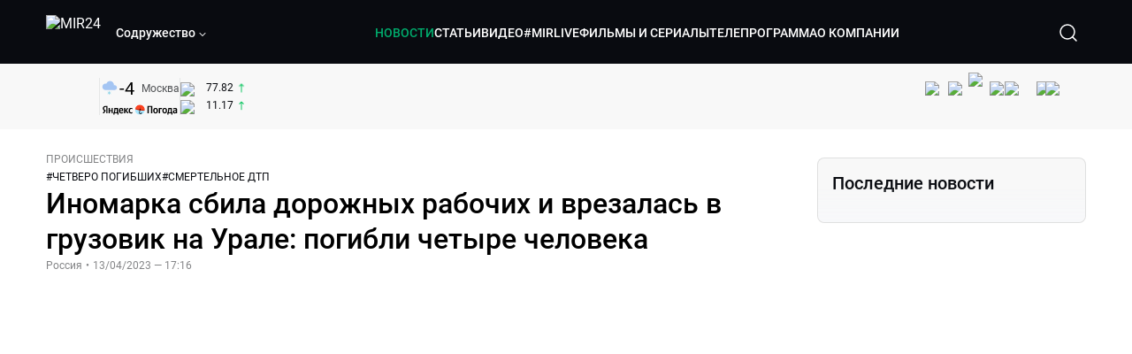

--- FILE ---
content_type: text/html; charset=utf-8
request_url: https://lite.mir24.tv/news/16548891/inomarka-sbila-dorozhnyh-rabochih-i-vrezalas-v-gruzovik-na-urale-pogibli-chetyre-cheloveka
body_size: 46550
content:
<!DOCTYPE html><html lang="ru"><head><meta charSet="utf-8"/><meta http-equiv="X-UA-Compatible" content="IE=Edge"/><meta name="viewport" content="width=device-width, initial-scale=1"/><meta name="format-detection" content="telephone=no"/><link rel="icon" type="image/png" href="/favicon-96x96.png" sizes="96x96"/><link rel="icon" type="image/svg+xml" href="/favicon.svg"/><link rel="shortcut icon" href="/favicon.ico"/><link rel="apple-touch-icon" sizes="180x180" href="/apple-touch-icon.png"/><meta name="apple-mobile-web-app-title" content="Mir24TV"/><link rel="manifest" href="/site.webmanifest"/><script>window.yaContextCb = window.yaContextCb || []</script><script src="https://yandex.ru/ads/system/context.js" async=""></script><title>Иномарка сбила дорожных рабочих и врезалась в грузовик на Урале: погибли четыре человека</title><link rel="canonical" href="https://mir24.tv/news/16548891/inomarka-sbila-dorozhnyh-rabochih-i-vrezalas-v-gruzovik-na-urale-pogibli-chetyre-cheloveka"/><meta property="og:title" content="Иномарка сбила дорожных рабочих и врезалась в грузовик на Урале: погибли четыре человека"/><meta name="twitter:title" content="Иномарка сбила дорожных рабочих и врезалась в грузовик на Урале: погибли четыре человека"/><meta property="og:type" content="website"/><meta property="og:site_name" content="МИР 24"/><meta property="og:url" content="https://mir24.tv/news/16548891/inomarka-sbila-dorozhnyh-rabochih-i-vrezalas-v-gruzovik-na-urale-pogibli-chetyre-cheloveka"/><meta property="og:locale" content="ru_Ru"/><meta name="description" content="Водитель автомобиля Toyota в Челябинской области сбил двух дорожных рабочих, после чего врезался в грузовик дорожной службы.  Жертвами ДТП стали четыре человека, сообщили в региональном управлении ГИБДД."/><meta property="og:description" content="Водитель автомобиля Toyota в Челябинской области сбил двух дорожных рабочих, после чего врезался в грузовик дорожной службы.  Жертвами ДТП стали четыре человека, сообщили в региональном управлении ГИБДД."/><meta name="twitter:description" content="Водитель автомобиля Toyota в Челябинской области сбил двух дорожных рабочих, после чего врезался в грузовик дорожной службы.  Жертвами ДТП стали четыре человека, сообщили в региональном управлении ГИБДД."/><meta property="og:image" content="https://images.mir24.tv/st-Mpgx6kG3G2c5FamB0VVileKeoSE0Yy9kypZE11K0/q:95/w:865/h:500/c:1920:1129:nowe:155:0/rt:fill-down/czM6Ly9taXIyNC10di9tZWRpYS9BcnRpY2xlL2ltYWdlLzMwOTFmNTVjLTZlMGMtNTBiMi05NDAxLWZkMzBlNmExODJkZC82MDQ1OGQwNGE2OTliYWY3ODU2MDE5ZTcxYzJiMjBkZjFhNzc1MGE4YTgyZGRhZWYxOThjNmRkN2UwM2FjNjgxLmpwZw.jpg"/><meta property="og:image:secure_url" content="https://images.mir24.tv/st-Mpgx6kG3G2c5FamB0VVileKeoSE0Yy9kypZE11K0/q:95/w:865/h:500/c:1920:1129:nowe:155:0/rt:fill-down/czM6Ly9taXIyNC10di9tZWRpYS9BcnRpY2xlL2ltYWdlLzMwOTFmNTVjLTZlMGMtNTBiMi05NDAxLWZkMzBlNmExODJkZC82MDQ1OGQwNGE2OTliYWY3ODU2MDE5ZTcxYzJiMjBkZjFhNzc1MGE4YTgyZGRhZWYxOThjNmRkN2UwM2FjNjgxLmpwZw.jpg"/><meta property="og:image:width" content="1200"/><meta property="og:image:height" content="630"/><meta property="og:image:type" content="image/jpeg"/><meta property="og:image" content="https://images.mir24.tv/st-Mpgx6kG3G2c5FamB0VVileKeoSE0Yy9kypZE11K0/q:95/w:865/h:500/c:1920:1129:nowe:155:0/rt:fill-down/czM6Ly9taXIyNC10di9tZWRpYS9BcnRpY2xlL2ltYWdlLzMwOTFmNTVjLTZlMGMtNTBiMi05NDAxLWZkMzBlNmExODJkZC82MDQ1OGQwNGE2OTliYWY3ODU2MDE5ZTcxYzJiMjBkZjFhNzc1MGE4YTgyZGRhZWYxOThjNmRkN2UwM2FjNjgxLmpwZw.jpg"/><meta property="og:image:secure_url" content="https://images.mir24.tv/st-Mpgx6kG3G2c5FamB0VVileKeoSE0Yy9kypZE11K0/q:95/w:865/h:500/c:1920:1129:nowe:155:0/rt:fill-down/czM6Ly9taXIyNC10di9tZWRpYS9BcnRpY2xlL2ltYWdlLzMwOTFmNTVjLTZlMGMtNTBiMi05NDAxLWZkMzBlNmExODJkZC82MDQ1OGQwNGE2OTliYWY3ODU2MDE5ZTcxYzJiMjBkZjFhNzc1MGE4YTgyZGRhZWYxOThjNmRkN2UwM2FjNjgxLmpwZw.jpg"/><meta property="og:image:width" content="300"/><meta property="og:image:height" content="300"/><meta property="og:image:type" content="image/jpeg"/><meta name="twitter:card" content="summary"/><meta property="twitter:image" content="https://images.mir24.tv/st-Mpgx6kG3G2c5FamB0VVileKeoSE0Yy9kypZE11K0/q:95/w:865/h:500/c:1920:1129:nowe:155:0/rt:fill-down/czM6Ly9taXIyNC10di9tZWRpYS9BcnRpY2xlL2ltYWdlLzMwOTFmNTVjLTZlMGMtNTBiMi05NDAxLWZkMzBlNmExODJkZC82MDQ1OGQwNGE2OTliYWY3ODU2MDE5ZTcxYzJiMjBkZjFhNzc1MGE4YTgyZGRhZWYxOThjNmRkN2UwM2FjNjgxLmpwZw.jpg"/><meta property="vk:image" content="https://images.mir24.tv/st-Mpgx6kG3G2c5FamB0VVileKeoSE0Yy9kypZE11K0/q:95/w:865/h:500/c:1920:1129:nowe:155:0/rt:fill-down/czM6Ly9taXIyNC10di9tZWRpYS9BcnRpY2xlL2ltYWdlLzMwOTFmNTVjLTZlMGMtNTBiMi05NDAxLWZkMzBlNmExODJkZC82MDQ1OGQwNGE2OTliYWY3ODU2MDE5ZTcxYzJiMjBkZjFhNzc1MGE4YTgyZGRhZWYxOThjNmRkN2UwM2FjNjgxLmpwZw.jpg"/><meta name="next-head-count" content="36"/><script type="application/ld+json">{"@context":"https://schema.org","@type":"WebSite","name":"МИР 24","alternateName":"Телеканал МИР","url":"https://lite.mir24.tv"}</script><script>
                window.__ANALYTICS_CONFIG__ = {
                  departmentYmId: undefined,
                  hostname: "lite.mir24.tv"
                };
              </script><link rel="preload" href="/_next/static/media/d0bc87a819730d23.p.ttf" as="font" type="font/ttf" crossorigin="anonymous"/><link rel="preload" href="/_next/static/media/9204c2aa0a88c808.p.ttf" as="font" type="font/ttf" crossorigin="anonymous"/><link rel="preload" href="/_next/static/media/c36a3fe042b96dc3.p.ttf" as="font" type="font/ttf" crossorigin="anonymous"/><link rel="preload" href="/_next/static/media/6ed32619a5671842.p.ttf" as="font" type="font/ttf" crossorigin="anonymous"/><link rel="preload" href="/_next/static/css/0ffd88f797fc8334.css" as="style"/><link rel="stylesheet" href="/_next/static/css/0ffd88f797fc8334.css" data-n-g=""/><noscript data-n-css=""></noscript><script defer="" nomodule="" src="/_next/static/chunks/polyfills-c67a75d1b6f99dc8.js"></script><script src="/_next/static/chunks/webpack-91e4d7af6dfda032.js" defer=""></script><script src="/_next/static/chunks/framework-73b8966a3c579ab0.js" defer=""></script><script src="/_next/static/chunks/main-9481aca25aefc541.js" defer=""></script><script src="/_next/static/chunks/pages/_app-5de9f66a3f1b505c.js" defer=""></script><script src="/_next/static/chunks/pages/news/%5Bid%5D/%5B%5B...slug%5D%5D-142f0c7dd868ac06.js" defer=""></script><script src="/_next/static/BZoceduXpSFtWl6Tyv2T3/_buildManifest.js" defer=""></script><script src="/_next/static/BZoceduXpSFtWl6Tyv2T3/_ssgManifest.js" defer=""></script><style id="__jsx-4153453739">:root{--font-main:'__myFont_b40ad6', '__myFont_Fallback_b40ad6'}</style><style id="__jsx-1336344249">#nprogress{pointer-events:none}#nprogress .bar{background:#00AB6C;position:fixed;z-index:1031;top:0;left:0;width:100%;height:2px}#nprogress .peg{display:block;position:absolute;right:0px;width:100px;height:100%;-webkit-box-shadow:0 0 10px #00AB6C,0 0 5px #00AB6C;-moz-box-shadow:0 0 10px #00AB6C,0 0 5px #00AB6C;box-shadow:0 0 10px #00AB6C,0 0 5px #00AB6C;opacity:1;-webkit-transform:rotate(3deg)translate(0px,-4px);-ms-transform:rotate(3deg)translate(0px,-4px);-moz-transform:rotate(3deg)translate(0px,-4px);-o-transform:rotate(3deg)translate(0px,-4px);transform:rotate(3deg)translate(0px,-4px)}.nprogress-custom-parent{overflow:hidden;position:relative}.nprogress-custom-parent #nprogress .bar{position:absolute}</style></head><body><div id="__next"><div class="banners_common"></div><div class="PullToRefresh_refresh__KEoCj"><div class="Toastify"></div><div class="jsx-4153453739 MainLayout_liveVideoPlayer__yNmOK"><div class="LiveVideoPlayer_LiveVideoPlayer__ColxU"><div class="LiveVideoPlayer_LiveVideoPlayer__preview__TQt4y"><img src="/img/live_preview.png" alt="on air preview"/></div></div></div><div class="SmallLiveVideoPlayer_SmallLiveVideoPlayer__3qssX"><div class="SmallLiveVideoPlayer_player__wrapper__pIM7z"><div class="SmallLiveVideoPlayer_player__Sn5a4 SmallLiveVideoPlayer_player_isVisible__JeAnG"><div class="SmallLiveVideoPlayer_player__cross__CZ5k_" role="button"><svg width="24" height="24" viewBox="0 0 24 24" fill="none" stroke="currentColor" xmlns="http://www.w3.org/2000/svg"><path d="M18 6L6 18" stroke="currentColor" stroke-width="2" stroke-linecap="round" stroke-linejoin="round"></path><path d="M6 6L18 18" stroke="currentColor" stroke-width="2" stroke-linecap="round" stroke-linejoin="round"></path></svg></div></div><div role="button" class="SmallLiveVideoPlayer_player__button__cQvP8">Прямой эфир</div></div></div><div class="PlayerModal_PlayerModal__DZ1TA"><div class="PlayerModal_PlayerModal__overlay__Iuw2J"><div class="PlayerModal_PlayerModal__cross__F2OKP"><svg width="32" height="32" viewBox="0 0 32 32" fill="none" xmlns="http://www.w3.org/2000/svg"><path d="M8 7L25 23.9706" stroke="white" stroke-width="2" stroke-linecap="round"></path><path d="M8 24L25 7.02944" stroke="white" stroke-width="2" stroke-linecap="round"></path></svg></div><div class="PlayerModal_content___n5oS"></div></div></div><div class="jsx-4153453739 "><header class="Header_header__Nzdkk Header_header_lite__QuK56"><nav><div class="Header_header__wrapper__X3KhY"><div class="Header_header__widget__J1wco"><a aria-label="Перейти на главную страницу Мир 24" href="/"><img src="https://images.mir24.tv/6H6QOcDxbmMdlLWafjexQe7xgKW5knk5ZdwXsapE9N0/czM6Ly9taXIyNC10di9tZWRpYS9TZXR0aW5nc0xvZ28vaW1hZ2UvMDE1MGViODktNjZjZi00YWJlLWI0Y2MtMjZiYTJiZTYwZWE4L2xvZ28uc3Zn.svg" class="Header_header__logo__l8XDc" alt="MIR24"/></a><div class="Header_header__departmentsDropdown___c6bd"><div class="Dropdown_dropdownContainer__meOf8"><div role="button" class="Dropdown_dropdownGroup__0PtYf DepartmentsDropdown_DepartmentsDropdown__udNrU undefined"><div class="DepartmentsDropdown_DepartmentsDropdown__title-wrap__MTAqq"><span class="DepartmentsDropdown_DepartmentsDropdown__title__nSpkn DepartmentsDropdown_DepartmentsDropdown__title-isDesktop__QSQ76">Содружество</span></div><div class="Dropdown_dropdownGroup__icon__wLGwl"><div class="DepartmentsDropdown_DepartmentsDropdown__arrowDown__fsuHN"><svg width="8px" height="8px" viewBox="0 0 16 16" fill="currentColor" xmlns="http://www.w3.org/2000/svg"><path fill="currentColor" fill-rule="evenodd" clip-rule="evenodd" d="M1.29289 4.29289C1.68342 3.90237 2.31658 3.90237 2.70711 4.29289L8 9.58579L13.2929 4.29289C13.6834 3.90237 14.3166 3.90237 14.7071 4.29289C15.0976 4.68342 15.0976 5.31658 14.7071 5.70711L8.70711 11.7071C8.31658 12.0976 7.68342 12.0976 7.29289 11.7071L1.29289 5.70711C0.902369 5.31658 0.902369 4.68342 1.29289 4.29289Z"></path></svg></div></div></div><div class="Dropdown_options__f4GOF DepartmentsDropdown_DepartmentsOptions__FxjvQ"></div></div></div></div><div class="Header_navigation__TZcb0"><nav class="HeaderNavigation_navigation__KjLdn"><div class="swiper HeaderNavigation_navigation__swiper__7lNXf"><div class="swiper-wrapper"><div class="swiper-slide"><div data-nav-page="news" class="HeaderNavigation_navigation__item__lvDUf HeaderNavigation_navigation__item_isActive__Q_WSA"><a href="/news">НОВОСТИ</a></div></div><div class="swiper-slide"><div data-nav-page="articles" class="HeaderNavigation_navigation__item__lvDUf"><a href="/articles">СТАТЬИ</a></div></div><div class="swiper-slide"><div data-nav-page="videos" class="HeaderNavigation_navigation__item__lvDUf"><a href="/videos">ВИДЕО</a></div></div><div class="swiper-slide"><div class="HeaderNavigation_navigation__item__lvDUf"><a href="/mirlive">#MIRLIVE</a></div></div><div class="swiper-slide"><div data-nav-page="films" class="HeaderNavigation_navigation__item__lvDUf"><a href="/films">ФИЛЬМЫ И СЕРИАЛЫ</a></div></div><div class="swiper-slide"><div data-nav-page="tvprogram" class="HeaderNavigation_navigation__item__lvDUf"><a href="/tvprogram">ТЕЛЕПРОГРАММА</a></div></div><div class="swiper-slide"><div data-nav-page="about" class="HeaderNavigation_navigation__item__lvDUf"><a href="/about/about_us">О КОМПАНИИ</a></div></div></div></div><div class="HeaderNavigation_navigation__shadow__BDGDg HeaderNavigation_navigation__shadow_left__AK3UQ HeaderNavigation_navigation__shadow_hidden__1jS2d"></div><div class="HeaderNavigation_navigation__shadow__BDGDg HeaderNavigation_navigation__shadow_right__0KS9s HeaderNavigation_navigation__shadow_hidden__1jS2d"></div><button class="HeaderNavigation_navigation__button__ry4h6 HeaderNavigation_navigation__button_prev__MEHc1 HeaderNavigation_navigation__button_hidden__4wDqh" type="button"><svg width="16" height="16" viewBox="0 0 16 16" fill="currentColor" xmlns="http://www.w3.org/2000/svg"><path fill="currentColor" fill-rule="evenodd" clip-rule="evenodd" d="M1.29289 4.29289C1.68342 3.90237 2.31658 3.90237 2.70711 4.29289L8 9.58579L13.2929 4.29289C13.6834 3.90237 14.3166 3.90237 14.7071 4.29289C15.0976 4.68342 15.0976 5.31658 14.7071 5.70711L8.70711 11.7071C8.31658 12.0976 7.68342 12.0976 7.29289 11.7071L1.29289 5.70711C0.902369 5.31658 0.902369 4.68342 1.29289 4.29289Z"></path></svg></button><button class="HeaderNavigation_navigation__button__ry4h6 HeaderNavigation_navigation__button_next____GWu HeaderNavigation_navigation__button_hidden__4wDqh" type="button"><svg width="16" height="16" viewBox="0 0 16 16" fill="currentColor" xmlns="http://www.w3.org/2000/svg"><path fill="currentColor" fill-rule="evenodd" clip-rule="evenodd" d="M1.29289 4.29289C1.68342 3.90237 2.31658 3.90237 2.70711 4.29289L8 9.58579L13.2929 4.29289C13.6834 3.90237 14.3166 3.90237 14.7071 4.29289C15.0976 4.68342 15.0976 5.31658 14.7071 5.70711L8.70711 11.7071C8.31658 12.0976 7.68342 12.0976 7.29289 11.7071L1.29289 5.70711C0.902369 5.31658 0.902369 4.68342 1.29289 4.29289Z"></path></svg></button></nav></div><div class="Header_header__search__GNeum"><div class="Header_liveWrap__uSR8Z"></div><div><button class="CollapsableSearchInput_close__1OaAM" aria-label="Закрыть форму поиска по сайту"><svg width="24" height="24" viewBox="0 0 24 24" fill="none" stroke="currentColor" xmlns="http://www.w3.org/2000/svg"><path d="M18 6L6 18" stroke="currentColor" stroke-width="2" stroke-linecap="round" stroke-linejoin="round"></path><path d="M6 6L18 18" stroke="currentColor" stroke-width="2" stroke-linecap="round" stroke-linejoin="round"></path></svg></button><button class="CollapsableSearchInput_search__cm01Y CollapsableSearchInput_search_isVisible__9_at2" aria-label="Открыть форму поиска по сайту"><svg width="40" height="40" viewBox="0 0 40 40" fill="none" xmlns="http://www.w3.org/2000/svg"><path d="M29 29L24.65 24.65M27 19C27 23.4183 23.4183 27 19 27C14.5817 27 11 23.4183 11 19C11 14.5817 14.5817 11 19 11C23.4183 11 27 14.5817 27 19Z" stroke="white" stroke-width="1.5" stroke-linecap="round" stroke-linejoin="round"></path></svg></button><div class="CollapsableSearchInput_CollapsableSearchInput__inputContainer__PI7dT"><input type="search" class="CollapsableSearchInput_CollapsableSearchInput__input__xmRHD" placeholder="Введите запрос" autoComplete="off" value=""/></div><div class="AutocompleteDropdown_wrap__YSnrZ CollapsableSearchInput_CollapsableSearchInput__autocompleteDropdown__du4l9"></div></div><button class="Header_burger__J39L4" aria-label="Открыкрыть мобильное меню"><div></div></button></div></div></nav></header><div class="Header_pageTitleWrap__4uZ6W"><div class="PageTitle_PageTitle__Y4Xn_"><div class="PageTitle_PageTitle__top__d6sPj PageTitle_PageTitle__top_withoutTitle__0D3ZB"><div class="PageTitle_PageTitle__top__right__uMN_1"><div class="Tags_Tags__1eE9R Tags_Tags_isHidden__MttJh"></div><ul class="Socials_socials__1E5AU"><li><a href="https://vk.com/mir24tv" target="_blank" rel="noopener noreferrer"><img alt="vk" src="https://images.mir24.tv/xzO2mXP0887pBA0yQ06cASYFsV5gA0_C6KTNFveqSIo/czM6Ly9taXIyNC10di9tZWRpYS9IZWFkZXJTb2NpYWwvaW1hZ2UvZDMxMGEzNmUtY2Q2Zi00MGE0LTk0YTUtZGYzNDM3Y2M5MjJhL3ZrLnN2Zw.svg" width="26" height="26" decoding="async" data-nimg="1" loading="lazy" style="color:transparent"/></a></li><li><a href="https://ok.ru/mir24tv" target="_blank" rel="noopener noreferrer"><img alt="ОК" src="https://images.mir24.tv/pwrd6uanUFU5N95dC5P1nGNdcsEGxsJnmuLzyn879FE/czM6Ly9taXIyNC10di9tZWRpYS9IZWFkZXJTb2NpYWwvaW1hZ2UvZmQxNjIzMWMtN2RhYS00NjZkLTgyYjUtODA1YTdlMDk3NGNjL29rLnN2Zw.svg" width="26" height="26" decoding="async" data-nimg="1" loading="lazy" style="color:transparent"/></a></li><li><a href="https://my.mail.ru/community/mir24.tv/" target="_blank" rel="noopener noreferrer"><img alt="Мой мир" src="https://images.mir24.tv/vhzv13z0F5v-6wUDURAygnDBpYogPu26hsHs7LdttG4/czM6Ly9taXIyNC10di9tZWRpYS9IZWFkZXJTb2NpYWwvaW1hZ2UvMjJiMTg3ZjQtYjI0OS00Y2JlLWIyNmMtOTY2YjUxNDc0N2VjL21tMi5zdmc.svg" width="26" height="26" decoding="async" data-nimg="1" loading="lazy" style="color:transparent"/></a></li><li><a href="https://dzen.ru/mir24tv?favid=3087" target="_blank" rel="noopener noreferrer"><img alt="Дзен" src="https://images.mir24.tv/FRZN3tn2AaLkkj82cCz0MzObbdxIKZvlBtuxR8cZcow/czM6Ly9taXIyNC10di9tZWRpYS9IZWFkZXJTb2NpYWwvaW1hZ2UvNjI4MTg5MGYtYjI3MC00YjAxLWJkZGYtZDNkYjk5ZWVjMGRiL3plbi5zdmc.svg" width="26" height="26" decoding="async" data-nimg="1" loading="lazy" style="color:transparent"/></a></li><li><a href="https://rutube.ru/channel/23901150/" target="_blank" rel="noopener noreferrer"><img alt="RuTube" src="https://images.mir24.tv/PFGMa8iKWEMHK1zGDOw7UrJEcmePoOAQiyoR3EtutKw/czM6Ly9taXIyNC10di9tZWRpYS9IZWFkZXJTb2NpYWwvaW1hZ2UvMWI3Mjc3NWMtMGI5ZC00ZDczLTkxYmQtMWQwNTU3ZjRkM2Q2L3J1dHViZS5zdmc.svg" width="26" height="26" decoding="async" data-nimg="1" loading="lazy" style="color:transparent"/></a></li><li><a href="https://max.ru/mir24tv" target="_blank" rel="noopener noreferrer"><img alt="MAX" src="https://images.mir24.tv/VTQzdl_g3-AAJ_ZjwAbL2sg-uBVSIhaPulvD_I3Z5P4/czM6Ly9taXIyNC10di9tZWRpYS9IZWFkZXJTb2NpYWwvaW1hZ2UvOTcyZGVjZGUtNWMyYi00ZDRiLThhYjEtNzRhMDA2OTI3MzVkL21heC5zdmc.svg" width="26" height="26" decoding="async" data-nimg="1" loading="lazy" style="color:transparent"/></a></li><li><a href="https://t.me/+TXi6c5FYgYB7yMKl" target="_blank" rel="noopener noreferrer"><img alt="Telegram" src="https://images.mir24.tv/NTZtohRIYpsk2-OAsh6MNhrO_3_Tag5syVlhdUjEsvw/czM6Ly9taXIyNC10di9tZWRpYS9IZWFkZXJTb2NpYWwvaW1hZ2UvZTc4NGFjMTMtZjFkNC00OWIyLTkxOWItMjFlMTIxZGY3YWU2L3RlbGVncmFtLnN2Zw.svg" width="26" height="26" decoding="async" data-nimg="1" loading="lazy" style="color:transparent"/></a></li></ul><div class="PageTitle_reverse__UXJxf"><div class="DoubleWidgetWrapper_widgets____OCO white"><div class="DoubleWidgetWrapper_widgets__widget__A4Pwv"><div class="clockWidget_empty__gdqkx"></div></div><span class="DoubleWidgetWrapper_widgets__line__GVYje"></span><div class="DoubleWidgetWrapper_widgets__widget__A4Pwv"><div class="weatherWidget_weather-widget__j_jPh"><div class="weatherWidget_weather-widget__weather__uU4S7"><img alt="weather icon" src="/img/weather_forecast/ovc_-sn.svg" width="22" height="22" decoding="async" data-nimg="1" loading="lazy" style="color:transparent"/><span class="weatherWidget_weather-widget__weather__temperature__p70wp">-4</span></div><span class="weatherWidget_weather-widget__location__GBnIp">Москва</span><img alt="yandex weather icon" src="/img/weather_forecast/logo_weather_ru_indoor.svg" width="86" height="12" decoding="async" data-nimg="1" class="weatherWidget_weather-widget__logo__06npa" loading="lazy" style="color:transparent"/></div></div><span class="DoubleWidgetWrapper_widgets__line__GVYje"></span><div class="DoubleWidgetWrapper_widgets__widget__A4Pwv"><div class="CurrencysRatesWidget_wrap__ETN3_ white"><div class="CurrencysRatesWidget_item__VbAzj"><img alt="currencyUSD" src="https://images.mir24.tv/eaJaQk0s7miZkFXycXyuMhs1QwujB2bIZLmRpOj3J4c/q:95/czM6Ly9taXIyNC10di9tZWRpYS9DdXJyZW5jeS9mbGFnLzU2OGE2ZTM0LWUwMzQtNDBmMC04NjNlLTMyZGVhZDZlZGEwNC9GbGFnX29mX3RoZV9Vbml0ZWRfU3RhdGVzLTEuc3Zn.svg" width="22" height="16" decoding="async" data-nimg="1" class="CurrencysRatesWidget_item__currencyIcon__MDSeC" loading="lazy" style="color:transparent"/><p class="CurrencysRatesWidget_item__rate__oWAAE CurrencysRatesWidget_white__2_BIr">77.82</p><svg width="18" height="10" viewBox="0 0 18 10" fill="none" xmlns="http://www.w3.org/2000/svg" class="CurrencysRatesWidget_item__changingDynamicIcon__PwahE CurrencysRatesWidget_item__changingDynamicIcon_positive__2BnFM"><path d="M17 5H1M1 5L5 1M1 5L5 9" stroke="#090B10" stroke-width="2" stroke-linecap="round" stroke-linejoin="round"></path></svg></div><div class="CurrencysRatesWidget_item__VbAzj"><img alt="currencyCNY" src="https://images.mir24.tv/V5rDIxGcYnl0_l5uHcGryHG1aiNYMBNukJKk7JTVDvk/q:95/czM6Ly9taXIyNC10di9tZWRpYS9DdXJyZW5jeS9mbGFnLzE3NThiNzFkLTM2YWEtNDliOC04YjE1LWU4NGU4MTZhNGVlZS9GbGFnX29mX3RoZV9QZW9wbGUnc19SZXB1YmxpY19vZl9DaGluYS5zdmc.svg" width="22" height="16" decoding="async" data-nimg="1" class="CurrencysRatesWidget_item__currencyIcon__MDSeC" loading="lazy" style="color:transparent"/><p class="CurrencysRatesWidget_item__rate__oWAAE CurrencysRatesWidget_white__2_BIr">11.17</p><svg width="18" height="10" viewBox="0 0 18 10" fill="none" xmlns="http://www.w3.org/2000/svg" class="CurrencysRatesWidget_item__changingDynamicIcon__PwahE CurrencysRatesWidget_item__changingDynamicIcon_positive__2BnFM"><path d="M17 5H1M1 5L5 1M1 5L5 9" stroke="#090B10" stroke-width="2" stroke-linecap="round" stroke-linejoin="round"></path></svg></div></div></div></div></div></div><div class="PageTitle_actions__4cU3m"></div></div></div></div><div class="BurgerMenu_burgerMenu__XyAa1 BurgerMenu_burgerMenu_lite__oKmWv"><div class="BurgerMenu_widgetWrap__2KJXl"><div class="DoubleWidgetWrapper_widgets____OCO black BurgerMenu_widget__1qX9k"><div class="DoubleWidgetWrapper_widgets__widget__A4Pwv"><div class="clockWidget_empty__gdqkx"></div></div><span class="DoubleWidgetWrapper_widgets__line__GVYje"></span><div class="DoubleWidgetWrapper_widgets__widget__A4Pwv"><div class="weatherWidget_weather-widget__j_jPh"><div class="weatherWidget_weather-widget__weather__uU4S7"><img alt="weather icon" src="/img/weather_forecast/ovc_-sn.svg" width="22" height="22" decoding="async" data-nimg="1" loading="lazy" style="color:transparent"/><span class="weatherWidget_weather-widget__weather__temperature__p70wp weatherWidget_black__Jo9ti">-4</span></div><span class="weatherWidget_weather-widget__location__GBnIp weatherWidget_weather-widget__location_isBlackTheme__t9DwN">Москва</span><img alt="yandex weather icon" src="/img/weather_forecast/logo_weather_ru_indoor_black.svg" width="86" height="12" decoding="async" data-nimg="1" class="weatherWidget_weather-widget__logo__06npa" loading="lazy" style="color:transparent"/></div></div><span class="DoubleWidgetWrapper_widgets__line__GVYje"></span><div class="DoubleWidgetWrapper_widgets__widget__A4Pwv"><div class="CurrencysRatesWidget_wrap__ETN3_ black"><div class="CurrencysRatesWidget_item__VbAzj"><img alt="currencyUSD" src="https://images.mir24.tv/eaJaQk0s7miZkFXycXyuMhs1QwujB2bIZLmRpOj3J4c/q:95/czM6Ly9taXIyNC10di9tZWRpYS9DdXJyZW5jeS9mbGFnLzU2OGE2ZTM0LWUwMzQtNDBmMC04NjNlLTMyZGVhZDZlZGEwNC9GbGFnX29mX3RoZV9Vbml0ZWRfU3RhdGVzLTEuc3Zn.svg" width="22" height="16" decoding="async" data-nimg="1" class="CurrencysRatesWidget_item__currencyIcon__MDSeC" loading="lazy" style="color:transparent"/><p class="CurrencysRatesWidget_item__rate__oWAAE CurrencysRatesWidget_black__yL_BC">77.82</p><svg width="18" height="10" viewBox="0 0 18 10" fill="none" xmlns="http://www.w3.org/2000/svg" class="CurrencysRatesWidget_item__changingDynamicIcon__PwahE CurrencysRatesWidget_item__changingDynamicIcon_positive__2BnFM"><path d="M17 5H1M1 5L5 1M1 5L5 9" stroke="#090B10" stroke-width="2" stroke-linecap="round" stroke-linejoin="round"></path></svg></div><div class="CurrencysRatesWidget_item__VbAzj"><img alt="currencyCNY" src="https://images.mir24.tv/V5rDIxGcYnl0_l5uHcGryHG1aiNYMBNukJKk7JTVDvk/q:95/czM6Ly9taXIyNC10di9tZWRpYS9DdXJyZW5jeS9mbGFnLzE3NThiNzFkLTM2YWEtNDliOC04YjE1LWU4NGU4MTZhNGVlZS9GbGFnX29mX3RoZV9QZW9wbGUnc19SZXB1YmxpY19vZl9DaGluYS5zdmc.svg" width="22" height="16" decoding="async" data-nimg="1" class="CurrencysRatesWidget_item__currencyIcon__MDSeC" loading="lazy" style="color:transparent"/><p class="CurrencysRatesWidget_item__rate__oWAAE CurrencysRatesWidget_black__yL_BC">11.17</p><svg width="18" height="10" viewBox="0 0 18 10" fill="none" xmlns="http://www.w3.org/2000/svg" class="CurrencysRatesWidget_item__changingDynamicIcon__PwahE CurrencysRatesWidget_item__changingDynamicIcon_positive__2BnFM"><path d="M17 5H1M1 5L5 1M1 5L5 9" stroke="#090B10" stroke-width="2" stroke-linecap="round" stroke-linejoin="round"></path></svg></div></div></div></div></div><div class="NavigationBurgerItem_NavigationBurgerItem__9XffW"><div><div class="NavigationBurgerItem_NavigationBurgerItem__item__4Tjs0"><a href="/news">НОВОСТИ</a></div><div class="NavigationBurgerItem_NavigationBurgerItem__sublinks_inner__8G4St"><ul class="NavigationBurgerItem_NavigationBurgerItem__sublinks___a35a"></ul></div></div><div><div class="NavigationBurgerItem_NavigationBurgerItem__item__4Tjs0"><a href="/articles">СТАТЬИ</a></div><div class="NavigationBurgerItem_NavigationBurgerItem__sublinks_inner__8G4St"><ul class="NavigationBurgerItem_NavigationBurgerItem__sublinks___a35a"></ul></div></div><div><div class="NavigationBurgerItem_NavigationBurgerItem__item__4Tjs0"><a href="/videos">ВИДЕО</a></div><div class="NavigationBurgerItem_NavigationBurgerItem__sublinks_inner__8G4St"><ul class="NavigationBurgerItem_NavigationBurgerItem__sublinks___a35a"></ul></div></div><div><div class="NavigationBurgerItem_NavigationBurgerItem__item__4Tjs0"><a href="/mirlive">#MIRLIVE</a></div><div class="NavigationBurgerItem_NavigationBurgerItem__sublinks_inner__8G4St"><ul class="NavigationBurgerItem_NavigationBurgerItem__sublinks___a35a"></ul></div></div><div><div class="NavigationBurgerItem_NavigationBurgerItem__item__4Tjs0"><a href="/films">ФИЛЬМЫ И СЕРИАЛЫ</a></div><div class="NavigationBurgerItem_NavigationBurgerItem__sublinks_inner__8G4St"><ul class="NavigationBurgerItem_NavigationBurgerItem__sublinks___a35a"></ul></div></div><div><div class="NavigationBurgerItem_NavigationBurgerItem__item__4Tjs0"><a href="/tvprogram">ТЕЛЕПРОГРАММА</a></div><div class="NavigationBurgerItem_NavigationBurgerItem__sublinks_inner__8G4St"><ul class="NavigationBurgerItem_NavigationBurgerItem__sublinks___a35a"></ul></div></div><div><div class="NavigationBurgerItem_NavigationBurgerItem__item__4Tjs0"><a href="/about">О КОМПАНИИ</a><div role="button"><svg width="16" height="16" viewBox="0 0 16 16" fill="currentColor" xmlns="http://www.w3.org/2000/svg"><path fill="currentColor" fill-rule="evenodd" clip-rule="evenodd" d="M1.29289 4.29289C1.68342 3.90237 2.31658 3.90237 2.70711 4.29289L8 9.58579L13.2929 4.29289C13.6834 3.90237 14.3166 3.90237 14.7071 4.29289C15.0976 4.68342 15.0976 5.31658 14.7071 5.70711L8.70711 11.7071C8.31658 12.0976 7.68342 12.0976 7.29289 11.7071L1.29289 5.70711C0.902369 5.31658 0.902369 4.68342 1.29289 4.29289Z"></path></svg></div></div><div class="NavigationBurgerItem_NavigationBurgerItem__sublinks_inner__8G4St"><ul class="NavigationBurgerItem_NavigationBurgerItem__sublinks___a35a"><li><a href="/news/[id]/about_us">О НАС</a></li><li><a href="/news/[id]/history">ИСТОРИЯ</a></li><li><a href="/news/[id]/management">РУКОВОДСТВО</a></li><li><a href="/news/[id]/news">НОВОСТИ</a></li><li><a href="/news/[id]/press_about_us">ПРЕССА О НАС</a></li><li><a href="/news/[id]/career">КАРЬЕРА</a></li><li><a href="/news/[id]/advertising">РЕКЛАМА</a></li><li><a href="/news/[id]/feedback">ОБРАТНАЯ СВЯЗЬ</a></li></ul></div></div><div class="NavigationBurgerItem_NavigationBurgerItem__item__4Tjs0"><a href="/live">Прямой эфир</a></div></div><ul class="TagsBlock_TagsBlock__YYKOB"><a href="/tag-news/kurultai">#<!-- -->КУРУЛТАЙ</a><a href="/tag-news/spor-vokrug-grenlandii">#<!-- -->СПОР ВОКРУГ ГРЕНЛАНДИИ</a><a href="/tag-news/pogogda">#<!-- -->ПОГОДА В МИРЕ</a></ul><div class="BurgerMenu_burgerMenu__socialBlock__NRNBq"><ul class="SocialMedia_SocialMedia__networksList__tQ2nQ"><li class="SocialMedia_SocialMedia__networksItem__TdIxj"><a target="_blank" aria-label="Перейти на страницу  vk" href="https://vk.com/mir24tv"><img src="https://images.mir24.tv/yJ9sEjFAwzivI3bx_LH4uVDjvyQn3awukdkwEktSC1o/czM6Ly9taXIyNC10di9tZWRpYS9Gb290ZXJTb2NpYWwvaW1hZ2UvZmM0OWY0OTEtNWRiMy00OGM0LTk4YjEtMDY0MTEyNTNlMmI1L3ZrLnN2Zw.svg" alt="vk"/></a></li><li class="SocialMedia_SocialMedia__networksItem__TdIxj"><a target="_blank" aria-label="Перейти на страницу  MAX" href="https://max.ru/mir24tv"><img src="https://images.mir24.tv/AB5NI9UswZBwAAQj0A0KU-h2ZI9Ur83WDLisu8eMvt0/czM6Ly9taXIyNC10di9tZWRpYS9Gb290ZXJTb2NpYWwvaW1hZ2UvYjU2NTg1NjktMDk0My00YTE1LWEwNzktOTFkOGQ1MDk0OTIzL21heC5zdmc.svg" alt="MAX"/></a></li><li class="SocialMedia_SocialMedia__networksItem__TdIxj"><a target="_blank" aria-label="Перейти на страницу  ОК" href="https://ok.ru/mir24tv"><img src="https://images.mir24.tv/1DkqBfA22JxFrne75JuaSAcspPkA1KLynDFr30bdzZk/czM6Ly9taXIyNC10di9tZWRpYS9Gb290ZXJTb2NpYWwvaW1hZ2UvNmQ4MDIxOTUtNDg1ZS00OWNiLWEzOTEtMmU2YzU1NTJlZDZkL29rLnN2Zw.svg" alt="ОК"/></a></li><li class="SocialMedia_SocialMedia__networksItem__TdIxj"><a target="_blank" aria-label="Перейти на страницу  Мой мир" href="https://my.mail.ru/community/mir24.tv/"><img src="https://images.mir24.tv/tYuIi02qsWglOXVqa-JSGlBSXLiNca3L8DBiz_Kf7Nc/czM6Ly9taXIyNC10di9tZWRpYS9Gb290ZXJTb2NpYWwvaW1hZ2UvY2U4Y2U1YjgtMjJlMC00MmI4LWI0M2EtN2YzZDFmYTQzZGYwL21tMi5zdmc.svg" alt="Мой мир"/></a></li><li class="SocialMedia_SocialMedia__networksItem__TdIxj"><a target="_blank" aria-label="Перейти на страницу  Дзен" href="https://dzen.ru/mir24tv?favid=3087"><img src="https://images.mir24.tv/oUJfq1yxezs5u3zz6hq_mCzmRfIoiFpcR99zLe4mAuA/czM6Ly9taXIyNC10di9tZWRpYS9Gb290ZXJTb2NpYWwvaW1hZ2UvNmYyOGEyOWEtZTIzZC00MTcxLTgxOWUtYTAxNTMxZWE3MDQ0L3plbi5zdmc.svg" alt="Дзен"/></a></li><li class="SocialMedia_SocialMedia__networksItem__TdIxj"><a target="_blank" aria-label="Перейти на страницу  RuTube" href="https://rutube.ru/channel/23901150/"><img src="https://images.mir24.tv/k6ywLcUoizImoOBmMPu4eAwvBAfU9ax1M-sad05QBsA/czM6Ly9taXIyNC10di9tZWRpYS9Gb290ZXJTb2NpYWwvaW1hZ2UvMzk3M2M3NzEtOWY4Yy00YjljLWFhMmMtYzY4ZTI4NmQwODNlL3J1dHViZS5zdmc.svg" alt="RuTube"/></a></li><li class="SocialMedia_SocialMedia__networksItem__TdIxj"><a target="_blank" aria-label="Перейти на страницу  Telegram" href="https://t.me/+TXi6c5FYgYB7yMKl"><img src="https://images.mir24.tv/mOB473oGwDGwveY8W5nYeoHqynM6VC5-O6Kgrm7G_SI/czM6Ly9taXIyNC10di9tZWRpYS9Gb290ZXJTb2NpYWwvaW1hZ2UvMzEyNTg3ZTYtZDEwMC00YzdkLWI3NTEtNmEyYjBmNWI4ZmYwL3RlbGVncmFtLnN2Zw.svg" alt="Telegram"/></a></li></ul><ul class="Apps_Apps__appList__5rDYm"><li class="Apps_Apps__appItem__0mPDD"><a target="_blank" aria-label="Перейти на страницу  Google Play" href="/"><img src="https://images.mir24.tv/DagfOEcN7kkMyrz01yUtgPu1Y0DWJ45-6eXZPm9vol0/czM6Ly9taXIyNC10di9tZWRpYS9Gb290ZXJNb2JpbGUvaW1hZ2UvNmFiYTRkODktZDNjYS00Nzg4LTllODYtZTdmNWUwYzg5NWI1L2dvb2dsZV9wbGF5LnN2Zw.svg" alt="Google Play"/></a></li><li class="Apps_Apps__appItem__0mPDD"><a target="_blank" aria-label="Перейти на страницу  APP Store" href="/"><img src="https://images.mir24.tv/rSipqHTEEzINO_PEDe--DMCitpKBt7kqnfggcTHIszw/czM6Ly9taXIyNC10di9tZWRpYS9Gb290ZXJNb2JpbGUvaW1hZ2UvNjYyYjAwODUtMTU4NC00ZDIzLTlkYTMtODJiOWJlOTg3MWI1L2FwcF9zdG9yZS5zdmc.svg" alt="APP Store"/></a></li></ul></div><div class="BurgerMenu_filials__S53Fb"><div class="Dropdown_dropdownContainer__meOf8"><div role="button" class="Dropdown_dropdownGroup__0PtYf DepartmentsDropdown_DepartmentsDropdown__udNrU DepartmentsDropdown_DepartmentsDropdown_black__DARWZ"><div class="DepartmentsDropdown_DepartmentsDropdown__title-wrap__MTAqq"><span class="DepartmentsDropdown_DepartmentsDropdown__title__nSpkn">Содружество</span></div><div class="Dropdown_dropdownGroup__icon__wLGwl"></div></div><div class="Dropdown_options__f4GOF DepartmentsDropdown_DepartmentsOptions__FxjvQ Dropdown_options_isRelative__aVkOZ"></div></div></div></div><div role="button" class="BurgerMenu_burgerMenu__overlay__h8nsw"></div><main class="jsx-4153453739 "><div><div class="News_OneNewsPage__9_PvL"><div class="mainSection_MainSectionWrap__07_cK"><div class="mainSection_MainSection__qgkYv"><div class="mainSection_news__SpJI4"><div class="mainSection_news__body__K5MQF"><div class="mainSection_sectionTop__xmcgM mainSection_sectionTop_container__GY7sf"><span class="mainSection_news__category__gESta">ПРОИСШЕСТВИЯ</span><ul class="mainSection_news__tags__W7jEy"><li class="mainSection_news__tags__tag__vsztb"><a href="/tag-news/chetvero-pogibshih">#<!-- -->ЧЕТВЕРО ПОГИБШИХ</a></li><li class="mainSection_news__tags__tag__vsztb"><a href="/tag-news/smertelnoe-dtp">#<!-- -->СМЕРТЕЛЬНОЕ ДТП</a></li></ul><h1 class="mainSection_news__title__BVU_H">Иномарка сбила дорожных рабочих и врезалась в грузовик на Урале: погибли четыре человека</h1><div class="mainSection_news__subTitle__K0U4D"><span><a class="mainSection_news__subTitle__geoTag__Q1SO8" href="/geoTag-news/rossiya"><span>Россия</span></a></span> <span class="mainSection_news__subTitle__dot__Z_0Ko">•</span><span>13/04/2023 — 17:16</span></div></div><div class="mainSection_swiperWrap__7esA4"><div class="mainSection_shareTop__dsygk"><div class="InfoRowSocials_one-news__r1Kmm"><div><div class="InfoRowSocials_info-row-share__value__urRN1 InfoRowSocials_one-news-icons__m7Zld"><div role="button" class="InfoRowSocials_info-row-share__social-icon__wrapper___YxRC"><a href="https://t.me/share/url?url=https://mir24.tv/news/16548891/inomarka-sbila-dorozhnyh-rabochih-i-vrezalas-v-gruzovik-na-urale-pogibli-chetyre-cheloveka" target="_blank" rel="noreferrer" aria-label="Перейти в  telegram"><svg width="40" height="40" viewBox="0 0 40 40" fill="none" xmlns="http://www.w3.org/2000/svg" class="InfoRowSocials_info-row-share__social-icon__H3XJK"><path d="M4 19.36C4 12.1193 4 8.49867 6.24933 6.24933C8.49867 4 12.12 4 19.36 4H20.64C27.8807 4 31.5013 4 33.7507 6.24933C36 8.49867 36 12.12 36 19.36V20.64C36 27.8807 36 31.5013 33.7507 33.7507C31.5013 36 27.88 36 20.64 36H19.36C12.1193 36 8.49867 36 6.24933 33.7507C4 31.5013 4 27.88 4 20.64L4 19.36Z" fill="#34AADF"></path><path d="M11.1035 19.5325C11.1035 19.5325 19.0645 16.2398 21.8255 15.0803C22.8839 14.6165 26.4733 13.1324 26.4733 13.1324C26.4733 13.1324 28.1299 12.4832 27.9918 14.06C27.9458 14.7093 27.5777 16.9818 27.2095 19.4398C26.6573 22.9181 26.0591 26.7211 26.0591 26.7211C26.0591 26.7211 25.9671 27.7878 25.1848 27.9733C24.4025 28.1588 23.114 27.324 22.8839 27.1385C22.6998 26.9994 19.4326 24.9123 18.2362 23.892C17.9141 23.6138 17.5459 23.0573 18.2822 22.408C19.9388 20.8775 21.9175 18.976 23.114 17.7702C23.6662 17.2137 24.2184 15.9151 21.9175 17.4919C18.6504 19.7644 15.4292 21.8978 15.4292 21.8978C15.4292 21.8978 14.6929 22.3616 13.3124 21.9442C11.9318 21.5268 10.3212 20.9703 10.3212 20.9703C10.3212 20.9703 9.21686 20.2746 11.1035 19.5325Z" fill="white"></path></svg></a></div><div role="button" class="InfoRowSocials_info-row-share__social-icon__wrapper___YxRC"><a href="https://api.whatsapp.com/send?text=Иномарка сбила дорожных рабочих и врезалась в грузовик на Урале: погибли четыре человека%20https://mir24.tv/news/16548891/inomarka-sbila-dorozhnyh-rabochih-i-vrezalas-v-gruzovik-na-urale-pogibli-chetyre-cheloveka" target="_blank" rel="noreferrer" aria-label="Перейти в  whatsapp"><svg width="40" height="40" viewBox="0 0 40 40" fill="none" xmlns="http://www.w3.org/2000/svg" class="InfoRowSocials_info-row-share__social-icon__H3XJK"><path d="M4 19.36C4 12.1193 4 8.49867 6.24933 6.24933C8.49867 4 12.12 4 19.36 4H20.64C27.8807 4 31.5013 4 33.7507 6.24933C36 8.49867 36 12.12 36 19.36V20.64C36 27.8807 36 31.5013 33.7507 33.7507C31.5013 36 27.88 36 20.64 36H19.36C12.1193 36 8.49867 36 6.24933 33.7507C4 31.5013 4 27.88 4 20.64L4 19.36Z" fill="#44D84F"></path><g clip-path="url(#clip0_9926_168922)"><path fill-rule="evenodd" clip-rule="evenodd" d="M27.94 12.0518C25.966 10.0849 23.3409 9.00111 20.544 9C14.7812 9 10.0909 13.6678 10.0886 19.4053C10.0879 21.2393 10.5693 23.0296 11.4842 24.6076L10.001 30L15.5435 28.553C17.0706 29.382 18.79 29.8188 20.5398 29.8196H20.5441C26.3064 29.8196 30.997 25.1512 30.9994 19.4136C31.0005 16.6331 29.914 14.0187 27.94 12.0518ZM20.5441 28.062H20.5406C18.9813 28.0614 17.4518 27.6445 16.1176 26.8565L15.8003 26.669L12.5113 27.5277L13.3892 24.3361L13.1826 24.0089C12.3127 22.6318 11.8532 21.0402 11.8539 19.406C11.8558 14.6372 15.7542 10.7575 20.5476 10.7575C22.8687 10.7584 25.0506 11.6592 26.6913 13.294C28.332 14.9288 29.235 17.1019 29.2341 19.4129C29.2321 24.1821 25.3338 28.062 20.5441 28.062ZM25.3108 21.5844C25.0495 21.4543 23.7652 20.8252 23.5257 20.7384C23.2862 20.6517 23.1121 20.6083 22.9379 20.8686C22.7638 21.1289 22.2631 21.7146 22.1107 21.8881C21.9583 22.0616 21.8059 22.0833 21.5447 21.9532C21.2834 21.823 20.4417 21.5485 19.4438 20.6626C18.6673 19.9733 18.1429 19.1217 17.9905 18.8614C17.8381 18.6011 17.9743 18.4604 18.1051 18.3308C18.2226 18.2143 18.3663 18.0271 18.497 17.8752C18.6276 17.7234 18.6711 17.615 18.7582 17.4415C18.8453 17.2679 18.8017 17.1161 18.7364 16.9859C18.6711 16.8558 18.1487 15.576 17.9309 15.0554C17.7189 14.5484 17.5035 14.617 17.3432 14.609C17.1909 14.6015 17.0166 14.5999 16.8425 14.5999C16.6683 14.5999 16.3853 14.665 16.1458 14.9252C15.9064 15.1856 15.2315 15.8146 15.2315 17.0944C15.2315 18.3742 16.1676 19.6105 16.2982 19.7841C16.4288 19.9576 18.1404 22.5839 20.761 23.7102C21.3843 23.978 21.8709 24.138 22.2503 24.2579C22.8761 24.4557 23.4456 24.4278 23.8958 24.3609C24.3977 24.2862 25.4414 23.7319 25.6591 23.1245C25.8768 22.5171 25.8768 21.9966 25.8115 21.8881C25.7462 21.7797 25.572 21.7146 25.3108 21.5844Z" fill="white"></path></g><defs><clipPath id="clip0_9926_168922"><rect width="21" height="21" fill="white" transform="translate(10 9)"></rect></clipPath></defs></svg></a></div><div role="button" class="InfoRowSocials_info-row-share__social-icon__wrapper___YxRC"><a href="viber://forward?text=Иномарка сбила дорожных рабочих и врезалась в грузовик на Урале: погибли четыре человека%20https://mir24.tv/news/16548891/inomarka-sbila-dorozhnyh-rabochih-i-vrezalas-v-gruzovik-na-urale-pogibli-chetyre-cheloveka" target="_blank" rel="noreferrer" aria-label="Перейти в  viber"><svg width="40" height="40" viewBox="0 0 40 40" fill="none" xmlns="http://www.w3.org/2000/svg" class="InfoRowSocials_info-row-share__social-icon__H3XJK"><path d="M4 19.36C4 12.1193 4 8.49867 6.24933 6.24933C8.49867 4 12.12 4 19.36 4H20.64C27.8807 4 31.5013 4 33.7507 6.24933C36 8.49867 36 12.12 36 19.36V20.64C36 27.8807 36 31.5013 33.7507 33.7507C31.5013 36 27.88 36 20.64 36H19.36C12.1193 36 8.49867 36 6.24933 33.7507C4 31.5013 4 27.88 4 20.64L4 19.36Z" fill="#7C529E"></path><path d="M24.7671 28C26.0156 28 27.4723 26.8428 27.8884 25.6856C28.3046 24.5965 27.4723 24.12 26.7786 23.5755C26.2931 23.167 25.7382 22.8267 25.2526 22.4863C24.2122 21.7376 23.2411 21.7376 22.4781 22.8948C22.0619 23.5755 21.4377 23.5755 20.8134 23.3032C19.0793 22.4863 17.6921 21.3292 16.8597 19.5593C16.5129 18.8106 16.5129 18.0618 17.3453 17.5172C17.7615 17.245 18.247 16.9046 18.1776 16.2239C18.1083 15.4071 16.0967 12.6162 15.2644 12.3439C14.9176 12.2078 14.5708 12.2078 14.2239 12.3439C12.3511 12.9566 11.5188 14.5222 12.2818 16.292C14.5014 21.7376 18.5244 25.4814 23.9347 27.7958C24.2816 27.9319 24.6284 27.9319 24.7671 28ZM20.7441 12.0036C20.4666 12.0716 19.8423 11.7994 19.8423 12.412C19.8423 12.8204 20.3279 12.7523 20.6747 12.8204C24.6284 13.433 26.5012 15.2709 26.9867 19.219C27.0561 19.5593 26.9174 20.1039 27.4029 20.172C27.9578 20.172 27.8191 19.6274 27.8191 19.2871C27.8884 15.5432 24.559 12.1397 20.7441 12.0036Z" fill="white"></path><path d="M25.8769 18.6063C25.8075 18.8786 26.0156 19.3551 25.5301 19.4231C24.9058 19.4912 25.0446 18.9466 24.9752 18.6063C24.559 16.2239 23.7267 15.3389 21.2296 14.7944C20.8828 14.7263 20.3279 14.7944 20.3972 14.2498C20.4666 13.7053 21.0215 13.9095 21.3683 13.9775C23.8654 14.2498 25.8769 16.2919 25.8769 18.6063Z" fill="white"></path><path d="M24.0043 18.198C24.0043 18.4702 24.0043 18.8106 23.5881 18.8787C23.3107 18.8787 23.1719 18.6745 23.1026 18.4022C23.0332 17.3811 22.4783 16.8366 21.4379 16.7004C21.1604 16.6324 20.8136 16.5643 20.9523 16.1559C21.0217 15.8836 21.2991 15.8836 21.5766 15.8836C22.7558 15.8155 24.0043 17.0408 24.0043 18.198Z" fill="white"></path></svg></a></div><div role="button" class="InfoRowSocials_info-row-share__social-icon__wrapper___YxRC"><a href="https://vk.com/share.php?url=https://mir24.tv/news/16548891/inomarka-sbila-dorozhnyh-rabochih-i-vrezalas-v-gruzovik-na-urale-pogibli-chetyre-cheloveka" target="_blank" rel="noreferrer" aria-label="Перейти в  vk"><svg width="40" height="40" viewBox="0 0 40 40" fill="none" xmlns="http://www.w3.org/2000/svg" class="InfoRowSocials_info-row-share__social-icon__H3XJK"><path d="M4 19.36C4 12.1193 4 8.49867 6.24933 6.24933C8.49867 4 12.12 4 19.36 4H20.64C27.8807 4 31.5013 4 33.7507 6.24933C36 8.49867 36 12.12 36 19.36V20.64C36 27.8807 36 31.5013 33.7507 33.7507C31.5013 36 27.88 36 20.64 36H19.36C12.1193 36 8.49867 36 6.24933 33.7507C4 31.5013 4 27.88 4 20.64L4 19.36Z" fill="#0077FF"></path><path d="M20.9825 27C13.466 27 9.17864 22.1201 9 14H12.7651C12.8888 19.96 15.6646 22.4845 17.8632 23.005V14H21.4085V19.1401C23.5796 18.9189 25.8607 16.5766 26.6302 14H30.1755C29.5846 17.1752 27.1112 19.5175 25.3523 20.4805C27.1112 21.2613 29.9282 23.3043 31 27H27.0974C26.2592 24.5275 24.1705 22.6146 21.4085 22.3544V27H20.9825Z" fill="white"></path></svg></a></div><div role="button" class="InfoRowSocials_info-row-share__social-icon__wrapper___YxRC"><a href="https://connect.ok.ru/dk?st.cmd=WidgetSharePreview&amp;st.shareUrl=https://mir24.tv/news/16548891/inomarka-sbila-dorozhnyh-rabochih-i-vrezalas-v-gruzovik-na-urale-pogibli-chetyre-cheloveka" target="_blank" rel="noreferrer" aria-label="Перейти в  odnoklassniki"><svg width="40" height="40" viewBox="0 0 40 40" fill="none" xmlns="http://www.w3.org/2000/svg" class="InfoRowSocials_info-row-share__social-icon__H3XJK"><path d="M4 19.36C4 12.1193 4 8.49867 6.24933 6.24933C8.49867 4 12.12 4 19.36 4H20.64C27.8807 4 31.5013 4 33.7507 6.24933C36 8.49867 36 12.12 36 19.36V20.64C36 27.8807 36 31.5013 33.7507 33.7507C31.5013 36 27.88 36 20.64 36H19.36C12.1193 36 8.49867 36 6.24933 33.7507C4 31.5013 4 27.88 4 20.64L4 19.36Z" fill="#EB722E"></path><path d="M19.9999 13.0251C21.2207 13.0251 22.2137 13.9837 22.2137 15.1622C22.2137 16.3398 21.2204 17.2984 19.9999 17.2984C18.7798 17.2984 17.7865 16.3398 17.7865 15.1622C17.7863 13.9835 18.7801 13.0251 19.9999 13.0251ZM19.9999 20.322C22.9487 20.322 25.3469 18.0077 25.3469 15.1622C25.3469 12.3153 22.949 10 19.9999 10C17.0512 10 14.6528 12.3155 14.6528 15.1622C14.6528 18.0077 17.0512 20.322 19.9999 20.322ZM22.163 24.5323C23.263 24.2905 24.3127 23.8709 25.2678 23.2913C25.6194 23.0777 25.8687 22.7381 25.9609 22.3471C26.0531 21.9561 25.9807 21.5457 25.7594 21.2063C25.65 21.038 25.5073 20.8923 25.3395 20.7773C25.1717 20.6624 24.9821 20.5805 24.7815 20.5363C24.5808 20.4922 24.3732 20.4866 24.1703 20.52C23.9675 20.5534 23.7735 20.6251 23.5993 20.7309C21.4088 22.0604 18.5894 22.0594 16.4006 20.7309C16.2265 20.625 16.0325 20.5534 15.8297 20.52C15.6269 20.4865 15.4192 20.4921 15.2186 20.5362C15.018 20.5804 14.8284 20.6623 14.6606 20.7773C14.4928 20.8922 14.3501 21.038 14.2408 21.2063C14.0195 21.5456 13.9469 21.9559 14.039 22.3469C14.131 22.7379 14.3802 23.0776 14.7317 23.2913C15.6867 23.8707 16.7362 24.2902 17.8359 24.5323L14.8468 27.4183C14.5531 27.702 14.3881 28.0867 14.3882 28.4878C14.3883 28.8888 14.5534 29.2735 14.8472 29.5571C15.1411 29.8406 15.5396 29.9999 15.9551 29.9998C16.3705 29.9997 16.769 29.8403 17.0627 29.5567L19.9993 26.7213L22.9377 29.5569C23.083 29.6974 23.2556 29.8088 23.4455 29.8848C23.6355 29.9609 23.8391 30 24.0447 30C24.2503 30 24.4539 29.9609 24.6438 29.8848C24.8338 29.8088 25.0063 29.6974 25.1516 29.5569C25.2973 29.4167 25.4129 29.2501 25.4918 29.0666C25.5707 28.8832 25.6113 28.6865 25.6113 28.4879C25.6113 28.2892 25.5707 28.0926 25.4918 27.9091C25.4129 27.7257 25.2973 27.559 25.1516 27.4188L22.163 24.5323Z" fill="white"></path></svg></a></div></div></div></div></div><div class="mainSection_news__image__container__MXtvc"><div class="mainSection_news__image__tkN2u"><div class="swiper"><div class="swiper-wrapper"><div class="swiper-slide"><div class="mainSection_news__image__swiperSlide__2RI99"><picture><source type="image/webp" media="(min-width: 1113px)" srcSet="[data-uri], [data-uri] 2x"/><source media="(min-width: 1113px)" srcSet="[data-uri], [data-uri] 2x"/><source type="image/webp" media="(min-width: 501px)" srcSet="[data-uri], [data-uri] 2x"/><source media="(min-width: 501px)" srcSet="[data-uri], [data-uri] 2x"/><source type="image/webp" media="(max-width: 500px)" srcSet="[data-uri], [data-uri] 2x"/><source media="(max-width: 500px)" srcSet="[data-uri], [data-uri] 2x"/><img class="image" src="[data-uri]" srcSet="[data-uri] 2x" crossorigin="" alt="23 октября 2017 г. на улице Краснобогатырская произошел пожар" title="23 октября 2017 г. на улице Краснобогатырская произошел пожар" style="filter:none"/></picture><div class="mainSection_news__image__subImage__F_6qr"><span>Фото:<!-- --> <a class="mainSection_news__image__subImage__copyright__gnR6Y" href="https://mir24.tv/">МТРК «Мир»</a>/<!-- --> <span class="mainSection_news__image__subImage__copyright__gnR6Y">Игорь Медведев</span></span></div></div></div><div class="swiper-slide"><div class="mainSection_news__image__swiperSlide__2RI99"><picture><source type="image/webp" media="(min-width: 1113px)" srcSet="[data-uri], [data-uri] 2x"/><source media="(min-width: 1113px)" srcSet="[data-uri], [data-uri] 2x"/><source type="image/webp" media="(min-width: 501px)" srcSet="[data-uri], [data-uri] 2x"/><source media="(min-width: 501px)" srcSet="[data-uri], [data-uri] 2x"/><source type="image/webp" media="(max-width: 500px)" srcSet="[data-uri], [data-uri] 2x"/><source media="(max-width: 500px)" srcSet="[data-uri], [data-uri] 2x"/><img class="image" src="[data-uri]" srcSet="[data-uri] 2x" crossorigin="" alt="23 октября 2017 г. на улице Краснобогатырская произошел пожар" title="23 октября 2017 г. на улице Краснобогатырская произошел пожар" style="filter:none"/></picture><div class="mainSection_news__image__subImage__F_6qr"><span>Фото:<!-- --> <a class="mainSection_news__image__subImage__copyright__gnR6Y" href="https://mir24.tv/">МТРК «Мир»</a>/<!-- --> <span class="mainSection_news__image__subImage__copyright__gnR6Y">Игорь Медведев</span></span></div></div></div><div class="swiper-slide"><div class="mainSection_news__image__swiperSlide__2RI99"><picture><source type="image/webp" media="(min-width: 1113px)" srcSet="[data-uri], [data-uri] 2x"/><source media="(min-width: 1113px)" srcSet="[data-uri], [data-uri] 2x"/><source type="image/webp" media="(min-width: 501px)" srcSet="[data-uri], [data-uri] 2x"/><source media="(min-width: 501px)" srcSet="[data-uri], [data-uri] 2x"/><source type="image/webp" media="(max-width: 500px)" srcSet="[data-uri], [data-uri] 2x"/><source media="(max-width: 500px)" srcSet="[data-uri], [data-uri] 2x"/><img class="image" src="[data-uri]" srcSet="[data-uri] 2x" crossorigin="" alt="23 октября 2017 г. на улице Краснобогатырская произошел пожар" title="23 октября 2017 г. на улице Краснобогатырская произошел пожар" style="filter:none"/></picture><div class="mainSection_news__image__subImage__F_6qr"><span>Фото:<!-- --> <a class="mainSection_news__image__subImage__copyright__gnR6Y" href="https://mir24.tv/">МТРК «Мир»</a>/<!-- --> <span class="mainSection_news__image__subImage__copyright__gnR6Y">Игорь Медведев</span></span></div></div></div></div></div></div></div></div><div class="mainSection_contentWrap__wxkS6"><div class="mainSection_news__content__OHN5I"><p><b>Водитель автомобиля Toyota в Челябинской области сбил двух дорожных рабочих, после чего врезался в грузовик дорожной службы. Жертвами ДТП стали четыре человека, сообщили в региональном управлении ГИБДД.</b></p>  <p>Авария произошла в четверг на автодороге «Южноуральск – Магнитогорск» в Челябинской области.</p>  <div class="Blockquote_wrap__XOi3v mainSection_news__content__blockquote___Zqub clearfix"><div class="Blockquote_content__fcYJI"><div class="Blockquote_content__quote__H_ucy"></div><div class="Blockquote_content__blockquote__5TQQ9"> <!-- -->«По предварительной информации, водитель автомобиля Toyota, по неустановленным обстоятельствам, совершил наезд на двух работников дорожной службы, осуществлявших ремонт на обслуживаемом участке проезжей части. После чего легковой автомобиль совершил столкновение с впереди стоящей грузовой автомашиной дорожной службы «УАЗ», в которой находился еще один сотрудник организации», – говорится в сообщении.<!-- --> </div></div></div>  <p>В ГИБДД добавили, что жертвами аварии стали четыре человека – двое рабочих, а также водитель и пассажир автомобиля Toyota.</p>  <p>На месте ДТП работают сотрудники полиции, устанавливаются обстоятельства и причины смертельной аварии.</p></div></div></div></div><div class="mainSection_side__7wpyk"><div class="SidebarWidgets_wrap__5Acy8 mainSection_side__widgets__Ej4AO"><div class="SidebarWidgets_widgets__Rxl3f SidebarWidgets_widgets__wrap__qz3K6"><div class=""><div class="SwiperWidget_wrapper__Rb8DM"><div class="SwiperWidget_container__9ZeRQ"><div class="SwiperWidget_container__title__EPERQ"><h4><div class="LatestNews_title__fyVIZ"><a href="/news/list/all">Последние новости</a></div></h4><div class="SwiperWidget_container__btn_tablet__D9j7O SwiperWidget_container__btn_tablet_isBlack__sQRvO"></div></div><ul class="SwiperWidget_swiper__tOun_"></ul><div class="SwiperWidget_swiper__blurBlock__O_Ug_"></div></div><div class="SwiperWidget_container__btn_desktop__Ms6Xh SwiperWidget_container__btn_desktop_isBlack___LHxx"></div></div></div></div></div><div class="SideBanners_wrap__eL_7d SideBanners_scrollUp__73lFA"></div></div></div><div class="mainSection_sectionBottom__wrap__NdIua"><div class="mainSection_sectionBottom__A_3aS"><div class="mainSection_mainSectionFooter__Sc2pH"><div class="mainSection_personsInNews__M8FZw"><div class="mainSection_personsInNews__row__e58eg"><div class="mainSection_personsInNews__row__name__F5x4W">Автор:</div> <span class="mainSection_personsInNews__row__value__wlhYB"><span><a href="/person-news/15895">Алексей Барсанов</a></span></span></div><div class="mainSection_personsInNews__row__e58eg"><div class="mainSection_personsInNews__row__name__F5x4W">География:</div> <span class="mainSection_personsInNews__row__value__wlhYB"><span><a class="mainSection_news__subTitle__geoTag__Q1SO8" href="/geoTag-news/rossiya"><span>Россия</span></a></span></span></div></div><section class="Reactions_news_reactions__JHGhS"><div class="Reactions_news_reactions__item__fMdCu"><div class="Reactions_news_reactions__item_emoji__uh5_9">👍🏻</div><div class="Reactions_news_reactions__item_count__WczTT">0</div></div><div class="Reactions_news_reactions__item__fMdCu"><div class="Reactions_news_reactions__item_emoji__uh5_9">😍</div><div class="Reactions_news_reactions__item_count__WczTT">0</div></div><div class="Reactions_news_reactions__item__fMdCu"><div class="Reactions_news_reactions__item_emoji__uh5_9">😆</div><div class="Reactions_news_reactions__item_count__WczTT">0</div></div><div class="Reactions_news_reactions__item__fMdCu"><div class="Reactions_news_reactions__item_emoji__uh5_9">😲</div><div class="Reactions_news_reactions__item_count__WczTT">0</div></div><div class="Reactions_news_reactions__item__fMdCu"><div class="Reactions_news_reactions__item_emoji__uh5_9">😢</div><div class="Reactions_news_reactions__item_count__WczTT">0</div></div></section></div><div class="mainSection_shareBottom__QUWac"><div class="InfoRowSocials_one-news__r1Kmm"><div class="InfoRowSocials_one-news_title__VJme4">Поделиться:</div><div><div class="InfoRowSocials_info-row-share__value__urRN1 InfoRowSocials_one-news-icons__m7Zld"><div role="button" class="InfoRowSocials_info-row-share__social-icon__wrapper___YxRC"><a href="https://t.me/share/url?url=https://mir24.tv/news/16548891/inomarka-sbila-dorozhnyh-rabochih-i-vrezalas-v-gruzovik-na-urale-pogibli-chetyre-cheloveka" target="_blank" rel="noreferrer" aria-label="Перейти в  telegram"><svg width="40" height="40" viewBox="0 0 40 40" fill="none" xmlns="http://www.w3.org/2000/svg" class="InfoRowSocials_info-row-share__social-icon__H3XJK"><path d="M4 19.36C4 12.1193 4 8.49867 6.24933 6.24933C8.49867 4 12.12 4 19.36 4H20.64C27.8807 4 31.5013 4 33.7507 6.24933C36 8.49867 36 12.12 36 19.36V20.64C36 27.8807 36 31.5013 33.7507 33.7507C31.5013 36 27.88 36 20.64 36H19.36C12.1193 36 8.49867 36 6.24933 33.7507C4 31.5013 4 27.88 4 20.64L4 19.36Z" fill="#34AADF"></path><path d="M11.1035 19.5325C11.1035 19.5325 19.0645 16.2398 21.8255 15.0803C22.8839 14.6165 26.4733 13.1324 26.4733 13.1324C26.4733 13.1324 28.1299 12.4832 27.9918 14.06C27.9458 14.7093 27.5777 16.9818 27.2095 19.4398C26.6573 22.9181 26.0591 26.7211 26.0591 26.7211C26.0591 26.7211 25.9671 27.7878 25.1848 27.9733C24.4025 28.1588 23.114 27.324 22.8839 27.1385C22.6998 26.9994 19.4326 24.9123 18.2362 23.892C17.9141 23.6138 17.5459 23.0573 18.2822 22.408C19.9388 20.8775 21.9175 18.976 23.114 17.7702C23.6662 17.2137 24.2184 15.9151 21.9175 17.4919C18.6504 19.7644 15.4292 21.8978 15.4292 21.8978C15.4292 21.8978 14.6929 22.3616 13.3124 21.9442C11.9318 21.5268 10.3212 20.9703 10.3212 20.9703C10.3212 20.9703 9.21686 20.2746 11.1035 19.5325Z" fill="white"></path></svg></a></div><div role="button" class="InfoRowSocials_info-row-share__social-icon__wrapper___YxRC"><a href="https://api.whatsapp.com/send?text=Иномарка сбила дорожных рабочих и врезалась в грузовик на Урале: погибли четыре человека%20https://mir24.tv/news/16548891/inomarka-sbila-dorozhnyh-rabochih-i-vrezalas-v-gruzovik-na-urale-pogibli-chetyre-cheloveka" target="_blank" rel="noreferrer" aria-label="Перейти в  whatsapp"><svg width="40" height="40" viewBox="0 0 40 40" fill="none" xmlns="http://www.w3.org/2000/svg" class="InfoRowSocials_info-row-share__social-icon__H3XJK"><path d="M4 19.36C4 12.1193 4 8.49867 6.24933 6.24933C8.49867 4 12.12 4 19.36 4H20.64C27.8807 4 31.5013 4 33.7507 6.24933C36 8.49867 36 12.12 36 19.36V20.64C36 27.8807 36 31.5013 33.7507 33.7507C31.5013 36 27.88 36 20.64 36H19.36C12.1193 36 8.49867 36 6.24933 33.7507C4 31.5013 4 27.88 4 20.64L4 19.36Z" fill="#44D84F"></path><g clip-path="url(#clip0_9926_168922)"><path fill-rule="evenodd" clip-rule="evenodd" d="M27.94 12.0518C25.966 10.0849 23.3409 9.00111 20.544 9C14.7812 9 10.0909 13.6678 10.0886 19.4053C10.0879 21.2393 10.5693 23.0296 11.4842 24.6076L10.001 30L15.5435 28.553C17.0706 29.382 18.79 29.8188 20.5398 29.8196H20.5441C26.3064 29.8196 30.997 25.1512 30.9994 19.4136C31.0005 16.6331 29.914 14.0187 27.94 12.0518ZM20.5441 28.062H20.5406C18.9813 28.0614 17.4518 27.6445 16.1176 26.8565L15.8003 26.669L12.5113 27.5277L13.3892 24.3361L13.1826 24.0089C12.3127 22.6318 11.8532 21.0402 11.8539 19.406C11.8558 14.6372 15.7542 10.7575 20.5476 10.7575C22.8687 10.7584 25.0506 11.6592 26.6913 13.294C28.332 14.9288 29.235 17.1019 29.2341 19.4129C29.2321 24.1821 25.3338 28.062 20.5441 28.062ZM25.3108 21.5844C25.0495 21.4543 23.7652 20.8252 23.5257 20.7384C23.2862 20.6517 23.1121 20.6083 22.9379 20.8686C22.7638 21.1289 22.2631 21.7146 22.1107 21.8881C21.9583 22.0616 21.8059 22.0833 21.5447 21.9532C21.2834 21.823 20.4417 21.5485 19.4438 20.6626C18.6673 19.9733 18.1429 19.1217 17.9905 18.8614C17.8381 18.6011 17.9743 18.4604 18.1051 18.3308C18.2226 18.2143 18.3663 18.0271 18.497 17.8752C18.6276 17.7234 18.6711 17.615 18.7582 17.4415C18.8453 17.2679 18.8017 17.1161 18.7364 16.9859C18.6711 16.8558 18.1487 15.576 17.9309 15.0554C17.7189 14.5484 17.5035 14.617 17.3432 14.609C17.1909 14.6015 17.0166 14.5999 16.8425 14.5999C16.6683 14.5999 16.3853 14.665 16.1458 14.9252C15.9064 15.1856 15.2315 15.8146 15.2315 17.0944C15.2315 18.3742 16.1676 19.6105 16.2982 19.7841C16.4288 19.9576 18.1404 22.5839 20.761 23.7102C21.3843 23.978 21.8709 24.138 22.2503 24.2579C22.8761 24.4557 23.4456 24.4278 23.8958 24.3609C24.3977 24.2862 25.4414 23.7319 25.6591 23.1245C25.8768 22.5171 25.8768 21.9966 25.8115 21.8881C25.7462 21.7797 25.572 21.7146 25.3108 21.5844Z" fill="white"></path></g><defs><clipPath id="clip0_9926_168922"><rect width="21" height="21" fill="white" transform="translate(10 9)"></rect></clipPath></defs></svg></a></div><div role="button" class="InfoRowSocials_info-row-share__social-icon__wrapper___YxRC"><a href="viber://forward?text=Иномарка сбила дорожных рабочих и врезалась в грузовик на Урале: погибли четыре человека%20https://mir24.tv/news/16548891/inomarka-sbila-dorozhnyh-rabochih-i-vrezalas-v-gruzovik-na-urale-pogibli-chetyre-cheloveka" target="_blank" rel="noreferrer" aria-label="Перейти в  viber"><svg width="40" height="40" viewBox="0 0 40 40" fill="none" xmlns="http://www.w3.org/2000/svg" class="InfoRowSocials_info-row-share__social-icon__H3XJK"><path d="M4 19.36C4 12.1193 4 8.49867 6.24933 6.24933C8.49867 4 12.12 4 19.36 4H20.64C27.8807 4 31.5013 4 33.7507 6.24933C36 8.49867 36 12.12 36 19.36V20.64C36 27.8807 36 31.5013 33.7507 33.7507C31.5013 36 27.88 36 20.64 36H19.36C12.1193 36 8.49867 36 6.24933 33.7507C4 31.5013 4 27.88 4 20.64L4 19.36Z" fill="#7C529E"></path><path d="M24.7671 28C26.0156 28 27.4723 26.8428 27.8884 25.6856C28.3046 24.5965 27.4723 24.12 26.7786 23.5755C26.2931 23.167 25.7382 22.8267 25.2526 22.4863C24.2122 21.7376 23.2411 21.7376 22.4781 22.8948C22.0619 23.5755 21.4377 23.5755 20.8134 23.3032C19.0793 22.4863 17.6921 21.3292 16.8597 19.5593C16.5129 18.8106 16.5129 18.0618 17.3453 17.5172C17.7615 17.245 18.247 16.9046 18.1776 16.2239C18.1083 15.4071 16.0967 12.6162 15.2644 12.3439C14.9176 12.2078 14.5708 12.2078 14.2239 12.3439C12.3511 12.9566 11.5188 14.5222 12.2818 16.292C14.5014 21.7376 18.5244 25.4814 23.9347 27.7958C24.2816 27.9319 24.6284 27.9319 24.7671 28ZM20.7441 12.0036C20.4666 12.0716 19.8423 11.7994 19.8423 12.412C19.8423 12.8204 20.3279 12.7523 20.6747 12.8204C24.6284 13.433 26.5012 15.2709 26.9867 19.219C27.0561 19.5593 26.9174 20.1039 27.4029 20.172C27.9578 20.172 27.8191 19.6274 27.8191 19.2871C27.8884 15.5432 24.559 12.1397 20.7441 12.0036Z" fill="white"></path><path d="M25.8769 18.6063C25.8075 18.8786 26.0156 19.3551 25.5301 19.4231C24.9058 19.4912 25.0446 18.9466 24.9752 18.6063C24.559 16.2239 23.7267 15.3389 21.2296 14.7944C20.8828 14.7263 20.3279 14.7944 20.3972 14.2498C20.4666 13.7053 21.0215 13.9095 21.3683 13.9775C23.8654 14.2498 25.8769 16.2919 25.8769 18.6063Z" fill="white"></path><path d="M24.0043 18.198C24.0043 18.4702 24.0043 18.8106 23.5881 18.8787C23.3107 18.8787 23.1719 18.6745 23.1026 18.4022C23.0332 17.3811 22.4783 16.8366 21.4379 16.7004C21.1604 16.6324 20.8136 16.5643 20.9523 16.1559C21.0217 15.8836 21.2991 15.8836 21.5766 15.8836C22.7558 15.8155 24.0043 17.0408 24.0043 18.198Z" fill="white"></path></svg></a></div><div role="button" class="InfoRowSocials_info-row-share__social-icon__wrapper___YxRC"><a href="https://vk.com/share.php?url=https://mir24.tv/news/16548891/inomarka-sbila-dorozhnyh-rabochih-i-vrezalas-v-gruzovik-na-urale-pogibli-chetyre-cheloveka" target="_blank" rel="noreferrer" aria-label="Перейти в  vk"><svg width="40" height="40" viewBox="0 0 40 40" fill="none" xmlns="http://www.w3.org/2000/svg" class="InfoRowSocials_info-row-share__social-icon__H3XJK"><path d="M4 19.36C4 12.1193 4 8.49867 6.24933 6.24933C8.49867 4 12.12 4 19.36 4H20.64C27.8807 4 31.5013 4 33.7507 6.24933C36 8.49867 36 12.12 36 19.36V20.64C36 27.8807 36 31.5013 33.7507 33.7507C31.5013 36 27.88 36 20.64 36H19.36C12.1193 36 8.49867 36 6.24933 33.7507C4 31.5013 4 27.88 4 20.64L4 19.36Z" fill="#0077FF"></path><path d="M20.9825 27C13.466 27 9.17864 22.1201 9 14H12.7651C12.8888 19.96 15.6646 22.4845 17.8632 23.005V14H21.4085V19.1401C23.5796 18.9189 25.8607 16.5766 26.6302 14H30.1755C29.5846 17.1752 27.1112 19.5175 25.3523 20.4805C27.1112 21.2613 29.9282 23.3043 31 27H27.0974C26.2592 24.5275 24.1705 22.6146 21.4085 22.3544V27H20.9825Z" fill="white"></path></svg></a></div><div role="button" class="InfoRowSocials_info-row-share__social-icon__wrapper___YxRC"><a href="https://connect.ok.ru/dk?st.cmd=WidgetSharePreview&amp;st.shareUrl=https://mir24.tv/news/16548891/inomarka-sbila-dorozhnyh-rabochih-i-vrezalas-v-gruzovik-na-urale-pogibli-chetyre-cheloveka" target="_blank" rel="noreferrer" aria-label="Перейти в  odnoklassniki"><svg width="40" height="40" viewBox="0 0 40 40" fill="none" xmlns="http://www.w3.org/2000/svg" class="InfoRowSocials_info-row-share__social-icon__H3XJK"><path d="M4 19.36C4 12.1193 4 8.49867 6.24933 6.24933C8.49867 4 12.12 4 19.36 4H20.64C27.8807 4 31.5013 4 33.7507 6.24933C36 8.49867 36 12.12 36 19.36V20.64C36 27.8807 36 31.5013 33.7507 33.7507C31.5013 36 27.88 36 20.64 36H19.36C12.1193 36 8.49867 36 6.24933 33.7507C4 31.5013 4 27.88 4 20.64L4 19.36Z" fill="#EB722E"></path><path d="M19.9999 13.0251C21.2207 13.0251 22.2137 13.9837 22.2137 15.1622C22.2137 16.3398 21.2204 17.2984 19.9999 17.2984C18.7798 17.2984 17.7865 16.3398 17.7865 15.1622C17.7863 13.9835 18.7801 13.0251 19.9999 13.0251ZM19.9999 20.322C22.9487 20.322 25.3469 18.0077 25.3469 15.1622C25.3469 12.3153 22.949 10 19.9999 10C17.0512 10 14.6528 12.3155 14.6528 15.1622C14.6528 18.0077 17.0512 20.322 19.9999 20.322ZM22.163 24.5323C23.263 24.2905 24.3127 23.8709 25.2678 23.2913C25.6194 23.0777 25.8687 22.7381 25.9609 22.3471C26.0531 21.9561 25.9807 21.5457 25.7594 21.2063C25.65 21.038 25.5073 20.8923 25.3395 20.7773C25.1717 20.6624 24.9821 20.5805 24.7815 20.5363C24.5808 20.4922 24.3732 20.4866 24.1703 20.52C23.9675 20.5534 23.7735 20.6251 23.5993 20.7309C21.4088 22.0604 18.5894 22.0594 16.4006 20.7309C16.2265 20.625 16.0325 20.5534 15.8297 20.52C15.6269 20.4865 15.4192 20.4921 15.2186 20.5362C15.018 20.5804 14.8284 20.6623 14.6606 20.7773C14.4928 20.8922 14.3501 21.038 14.2408 21.2063C14.0195 21.5456 13.9469 21.9559 14.039 22.3469C14.131 22.7379 14.3802 23.0776 14.7317 23.2913C15.6867 23.8707 16.7362 24.2902 17.8359 24.5323L14.8468 27.4183C14.5531 27.702 14.3881 28.0867 14.3882 28.4878C14.3883 28.8888 14.5534 29.2735 14.8472 29.5571C15.1411 29.8406 15.5396 29.9999 15.9551 29.9998C16.3705 29.9997 16.769 29.8403 17.0627 29.5567L19.9993 26.7213L22.9377 29.5569C23.083 29.6974 23.2556 29.8088 23.4455 29.8848C23.6355 29.9609 23.8391 30 24.0447 30C24.2503 30 24.4539 29.9609 24.6438 29.8848C24.8338 29.8088 25.0063 29.6974 25.1516 29.5569C25.2973 29.4167 25.4129 29.2501 25.4918 29.0666C25.5707 28.8832 25.6113 28.6865 25.6113 28.4879C25.6113 28.2892 25.5707 28.0926 25.4918 27.9091C25.4129 27.7257 25.2973 27.559 25.1516 27.4188L22.163 24.5323Z" fill="white"></path></svg></a></div></div></div></div></div></div></div></div><div></div><div class="News_StoriesSection__dQP0z"><div class="News_StoriesSection__wrap__BfHys"><div class="StoryNews_StoryNews__top__Hypom"><h3 class="StoryNews_StoryNews__top__plot__Lnepr">Сюжет</h3><a href="/story/3906698"><span class="StoryNews_StoryNews__top__title__PGolu">ДТП</span></a></div><div class="StoryNews_StoryNews__list__343fC"><div class="StoryNews_storyItem__wlSMA StoryNews_storyItem_withBorderBottom__XmQzv"><a class="NewsCard_link__XKwZm" href="/news/16658223/svyshe-100-mashin-stolknulis-v-michigane-iz-za-gololedicy-i-snegopada"><div class="NewsCardOut_NewsCardOut__l2nlx StoryNews_StoryNews__newsCard__ZKSsU NewsCardOut_NewsCardOut_little__Ytm2x NewsCardOut_white___HjeF"><div class="NewsCardOut_NewsCardOut__image__YXveP NewsCardOut_NewsCardOut__image_little__jtnzH"><picture><source type="image/webp" media="(min-width: 1113px)" srcSet="[data-uri], [data-uri] 2x"/><source media="(min-width: 1113px)" srcSet="[data-uri], [data-uri] 2x"/><source type="image/webp" media="(min-width: 501px)" srcSet="[data-uri], [data-uri] 2x"/><source media="(min-width: 501px)" srcSet="[data-uri], [data-uri] 2x"/><source type="image/webp" media="(max-width: 500px)" srcSet="[data-uri], [data-uri] 2x"/><source media="(max-width: 500px)" srcSet="[data-uri], [data-uri] 2x"/><img class="image" src="[data-uri]" srcSet="[data-uri] 2x" crossorigin="" alt="Более 100 машин столкнулись в Мичигане из-за гололедицы и снегопада" title="Более 100 машин столкнулись в Мичигане из-за гололедицы и снегопада" style="filter:none"/></picture></div><div class="NewsCardOut_NewsCardOut__newsContentWrap__n1UeQ"><div class="NewsCardOut_NewsCardOut__newsContent__LlwWe"><div class="Tags_tags__lyXdb Tags_white__KZVL4"><span class="Tags_tags__tag__c6Gb3" role="link" tabindex="0"><span>#<!-- -->ДТП</span></span></div><h4 class="Title_title__n_kh4 Title_title_little__U6Ii_ Title_theme_white__99X0M">Более 100 машин столкнулись в Мичигане из-за гололедицы и снегопада</h4></div><div class="PublicationInfo_date__KEWEv PublicationInfo_white__BBBOf"><time dateTime="2026-01-20T05:03:10Z">08:03, 20/01/2026</time> </div></div></div></a></div><div class="StoryNews_storyItem__wlSMA StoryNews_storyItem_withBorderBottom__XmQzv"><a class="NewsCard_link__XKwZm" href="/news/16658043/avtomobil-s-rybakami-provalilsya-pod-led-v-pavlodarskoj-oblasti"><div class="NewsCardOut_NewsCardOut__l2nlx StoryNews_StoryNews__newsCard__ZKSsU NewsCardOut_NewsCardOut_little__Ytm2x NewsCardOut_white___HjeF"><div class="NewsCardOut_NewsCardOut__image__YXveP NewsCardOut_NewsCardOut__image_little__jtnzH"><picture><source type="image/webp" media="(min-width: 1113px)" srcSet="[data-uri], [data-uri] 2x"/><source media="(min-width: 1113px)" srcSet="[data-uri], [data-uri] 2x"/><source type="image/webp" media="(min-width: 501px)" srcSet="[data-uri], [data-uri] 2x"/><source media="(min-width: 501px)" srcSet="[data-uri], [data-uri] 2x"/><source type="image/webp" media="(max-width: 500px)" srcSet="[data-uri], [data-uri] 2x"/><source media="(max-width: 500px)" srcSet="[data-uri], [data-uri] 2x"/><img class="image" src="[data-uri]" srcSet="[data-uri] 2x" crossorigin="" alt="Автомобиль с рыбаками провалился под лед в Павлодарской области" title="Автомобиль с рыбаками провалился под лед в Павлодарской области" style="filter:none"/></picture></div><div class="NewsCardOut_NewsCardOut__newsContentWrap__n1UeQ"><div class="NewsCardOut_NewsCardOut__newsContent__LlwWe"><div class="Tags_tags__lyXdb Tags_white__KZVL4"><span class="Tags_tags__tag__c6Gb3" role="link" tabindex="0"><span>#<!-- -->ДТП</span></span></div><h4 class="Title_title__n_kh4 Title_title_little__U6Ii_ Title_theme_white__99X0M">Автомобиль с рыбаками провалился под лед в Павлодарской области</h4></div><div class="PublicationInfo_date__KEWEv PublicationInfo_white__BBBOf"><time dateTime="2026-01-17T11:40:19Z">14:40, 17/01/2026</time> </div></div></div></a></div><div class="StoryNews_storyItem__wlSMA StoryNews_storyItem_withBorderBottom__XmQzv"><a class="NewsCard_link__XKwZm" href="/news/16657764/husnullin-putinu:-smertnost-v-dtp-snizilas-v-rossii-na-25percent-za-pyat-let"><div class="NewsCardOut_NewsCardOut__l2nlx StoryNews_StoryNews__newsCard__ZKSsU NewsCardOut_NewsCardOut_little__Ytm2x NewsCardOut_white___HjeF"><div class="NewsCardOut_NewsCardOut__image__YXveP NewsCardOut_NewsCardOut__image_little__jtnzH"><picture><source type="image/webp" media="(min-width: 1113px)" srcSet="[data-uri], [data-uri] 2x"/><source media="(min-width: 1113px)" srcSet="[data-uri], [data-uri] 2x"/><source type="image/webp" media="(min-width: 501px)" srcSet="[data-uri], [data-uri] 2x"/><source media="(min-width: 501px)" srcSet="[data-uri], [data-uri] 2x"/><source type="image/webp" media="(max-width: 500px)" srcSet="[data-uri], [data-uri] 2x"/><source media="(max-width: 500px)" srcSet="[data-uri], [data-uri] 2x"/><img class="image" src="[data-uri]" srcSet="[data-uri] 2x" crossorigin="" alt="Хуснуллин – Путину: Смертность в ДТП снизилась в России на 25% за пять лет" title="Хуснуллин – Путину: Смертность в ДТП снизилась в России на 25% за пять лет" style="filter:none"/></picture></div><div class="NewsCardOut_NewsCardOut__newsContentWrap__n1UeQ"><div class="NewsCardOut_NewsCardOut__newsContent__LlwWe"><div class="Tags_tags__lyXdb Tags_white__KZVL4"><span class="Tags_tags__tag__c6Gb3" role="link" tabindex="0"><span>#<!-- -->ТРАНСПОРТ</span></span></div><h4 class="Title_title__n_kh4 Title_title_little__U6Ii_ Title_theme_white__99X0M">Хуснуллин – Путину: Смертность в ДТП снизилась в России на 25% за пять лет</h4></div><div class="PublicationInfo_date__KEWEv PublicationInfo_white__BBBOf"><time dateTime="2026-01-14T13:46:03Z">16:46, 14/01/2026</time> </div></div></div></a></div><div class="StoryNews_storyItem__wlSMA"><a class="NewsCard_link__XKwZm" href="/news/16657699/chislo-zhertv-obrusheniya-stroitelnogo-krana-na-poezd-v-tailande-priblizilos-k-30"><div class="NewsCardOut_NewsCardOut__l2nlx StoryNews_StoryNews__newsCard__ZKSsU NewsCardOut_NewsCardOut_little__Ytm2x NewsCardOut_white___HjeF"><div class="NewsCardOut_NewsCardOut__image__YXveP NewsCardOut_NewsCardOut__image_little__jtnzH"><picture><source type="image/webp" media="(min-width: 1113px)" srcSet="[data-uri], [data-uri] 2x"/><source media="(min-width: 1113px)" srcSet="[data-uri], [data-uri] 2x"/><source type="image/webp" media="(min-width: 501px)" srcSet="[data-uri], [data-uri] 2x"/><source media="(min-width: 501px)" srcSet="[data-uri], [data-uri] 2x"/><source type="image/webp" media="(max-width: 500px)" srcSet="[data-uri], [data-uri] 2x"/><source media="(max-width: 500px)" srcSet="[data-uri], [data-uri] 2x"/><img class="image" src="[data-uri]" srcSet="[data-uri] 2x" crossorigin="" alt="Число жертв обрушения строительного крана на поезд в Таиланде приблизилось к 30" title="Число жертв обрушения строительного крана на поезд в Таиланде приблизилось к 30" style="filter:none"/></picture></div><div class="NewsCardOut_NewsCardOut__newsContentWrap__n1UeQ"><div class="NewsCardOut_NewsCardOut__newsContent__LlwWe"><div class="Tags_tags__lyXdb Tags_white__KZVL4"><span class="Tags_tags__tag__c6Gb3" role="link" tabindex="0"><span>#<!-- -->ОБРУШЕНИЯ</span></span></div><h4 class="Title_title__n_kh4 Title_title_little__U6Ii_ Title_theme_white__99X0M">Число жертв обрушения строительного крана на поезд в Таиланде приблизилось к 30</h4></div><div class="PublicationInfo_date__KEWEv PublicationInfo_white__BBBOf"><time dateTime="2026-01-14T08:38:54Z">11:38, 14/01/2026</time> </div></div></div></a></div></div></div></div><div class="TabletWidgets_tabletWidget__Q3mQm"><div class="SidebarWidgets_wrap__5Acy8"><div class="SidebarWidgets_widgets__Rxl3f SidebarWidgets_widgets__wrap__qz3K6"><div class=""><div class="SwiperWidget_wrapper__Rb8DM"><div class="SwiperWidget_container__9ZeRQ"><div class="SwiperWidget_container__title__EPERQ"><h4><div class="LatestNews_title__fyVIZ"><a href="/news/list/all">Последние новости</a></div></h4><div class="SwiperWidget_container__btn_tablet__D9j7O SwiperWidget_container__btn_tablet_isBlack__sQRvO"></div></div><ul class="SwiperWidget_swiper__tOun_"></ul><div class="SwiperWidget_swiper__blurBlock__O_Ug_"></div></div><div class="SwiperWidget_container__btn_desktop__Ms6Xh SwiperWidget_container__btn_desktop_isBlack___LHxx"></div></div></div></div></div></div></div><div></div></div></main><footer class="FooterStyles_Footer__5WkeJ"><div class="FooterStyles_Footer__container__jVtP7"><section class="FooterTopSection_TopSection__qXorx"><div class="FooterTopSection_TopSection__logoContainer__nAvH7"><img src="https://images.mir24.tv/6H6QOcDxbmMdlLWafjexQe7xgKW5knk5ZdwXsapE9N0/czM6Ly9taXIyNC10di9tZWRpYS9TZXR0aW5nc0xvZ28vaW1hZ2UvMDE1MGViODktNjZjZi00YWJlLWI0Y2MtMjZiYTJiZTYwZWE4L2xvZ28uc3Zn.svg" class="FooterTopSection_TopSection__logoImg__o3T6O" alt="mir24tv"/></div><div class="FooterTopSection_TopSection__actionsContainer__VonQ1 FooterTopSection_actions__0Eqe2"><div class="FooterTopSection_actions__subscribeContainer__ygpiT"><div class="Subscribe_Subscribe__0t2rD"><p class="Subscribe_Subscribe__title__k7Aer">Подписывайтесь на нас <span class="Subscribe_Subscribe__title_colored__eE4No">в социальных сетях</span></p><ul class="SocialMedia_SocialMedia__networksList__tQ2nQ"><li class="SocialMedia_SocialMedia__networksItem__TdIxj"><a target="_blank" aria-label="Перейти на страницу  vk" href="https://vk.com/mir24tv"><img src="https://images.mir24.tv/yJ9sEjFAwzivI3bx_LH4uVDjvyQn3awukdkwEktSC1o/czM6Ly9taXIyNC10di9tZWRpYS9Gb290ZXJTb2NpYWwvaW1hZ2UvZmM0OWY0OTEtNWRiMy00OGM0LTk4YjEtMDY0MTEyNTNlMmI1L3ZrLnN2Zw.svg" alt="vk"/></a></li><li class="SocialMedia_SocialMedia__networksItem__TdIxj"><a target="_blank" aria-label="Перейти на страницу  MAX" href="https://max.ru/mir24tv"><img src="https://images.mir24.tv/AB5NI9UswZBwAAQj0A0KU-h2ZI9Ur83WDLisu8eMvt0/czM6Ly9taXIyNC10di9tZWRpYS9Gb290ZXJTb2NpYWwvaW1hZ2UvYjU2NTg1NjktMDk0My00YTE1LWEwNzktOTFkOGQ1MDk0OTIzL21heC5zdmc.svg" alt="MAX"/></a></li><li class="SocialMedia_SocialMedia__networksItem__TdIxj"><a target="_blank" aria-label="Перейти на страницу  ОК" href="https://ok.ru/mir24tv"><img src="https://images.mir24.tv/1DkqBfA22JxFrne75JuaSAcspPkA1KLynDFr30bdzZk/czM6Ly9taXIyNC10di9tZWRpYS9Gb290ZXJTb2NpYWwvaW1hZ2UvNmQ4MDIxOTUtNDg1ZS00OWNiLWEzOTEtMmU2YzU1NTJlZDZkL29rLnN2Zw.svg" alt="ОК"/></a></li><li class="SocialMedia_SocialMedia__networksItem__TdIxj"><a target="_blank" aria-label="Перейти на страницу  Мой мир" href="https://my.mail.ru/community/mir24.tv/"><img src="https://images.mir24.tv/tYuIi02qsWglOXVqa-JSGlBSXLiNca3L8DBiz_Kf7Nc/czM6Ly9taXIyNC10di9tZWRpYS9Gb290ZXJTb2NpYWwvaW1hZ2UvY2U4Y2U1YjgtMjJlMC00MmI4LWI0M2EtN2YzZDFmYTQzZGYwL21tMi5zdmc.svg" alt="Мой мир"/></a></li><li class="SocialMedia_SocialMedia__networksItem__TdIxj"><a target="_blank" aria-label="Перейти на страницу  Дзен" href="https://dzen.ru/mir24tv?favid=3087"><img src="https://images.mir24.tv/oUJfq1yxezs5u3zz6hq_mCzmRfIoiFpcR99zLe4mAuA/czM6Ly9taXIyNC10di9tZWRpYS9Gb290ZXJTb2NpYWwvaW1hZ2UvNmYyOGEyOWEtZTIzZC00MTcxLTgxOWUtYTAxNTMxZWE3MDQ0L3plbi5zdmc.svg" alt="Дзен"/></a></li><li class="SocialMedia_SocialMedia__networksItem__TdIxj"><a target="_blank" aria-label="Перейти на страницу  RuTube" href="https://rutube.ru/channel/23901150/"><img src="https://images.mir24.tv/k6ywLcUoizImoOBmMPu4eAwvBAfU9ax1M-sad05QBsA/czM6Ly9taXIyNC10di9tZWRpYS9Gb290ZXJTb2NpYWwvaW1hZ2UvMzk3M2M3NzEtOWY4Yy00YjljLWFhMmMtYzY4ZTI4NmQwODNlL3J1dHViZS5zdmc.svg" alt="RuTube"/></a></li><li class="SocialMedia_SocialMedia__networksItem__TdIxj"><a target="_blank" aria-label="Перейти на страницу  Telegram" href="https://t.me/+TXi6c5FYgYB7yMKl"><img src="https://images.mir24.tv/mOB473oGwDGwveY8W5nYeoHqynM6VC5-O6Kgrm7G_SI/czM6Ly9taXIyNC10di9tZWRpYS9Gb290ZXJTb2NpYWwvaW1hZ2UvMzEyNTg3ZTYtZDEwMC00YzdkLWI3NTEtNmEyYjBmNWI4ZmYwL3RlbGVncmFtLnN2Zw.svg" alt="Telegram"/></a></li></ul></div></div><div class="FooterTopSection_actions__downloadContainer__p98ek"><div class="Download_Download__SVyXf"><p class="Download_Download__title__uK6Rn">И скачивайте наше <span class="Download_Download__title_colored__ajSmZ">мобильное приложение</span></p><ul class="Apps_Apps__appList__5rDYm"><li class="Apps_Apps__appItem__0mPDD"><a target="_blank" aria-label="Перейти на страницу  Google Play" href="/"><img src="https://images.mir24.tv/DagfOEcN7kkMyrz01yUtgPu1Y0DWJ45-6eXZPm9vol0/czM6Ly9taXIyNC10di9tZWRpYS9Gb290ZXJNb2JpbGUvaW1hZ2UvNmFiYTRkODktZDNjYS00Nzg4LTllODYtZTdmNWUwYzg5NWI1L2dvb2dsZV9wbGF5LnN2Zw.svg" alt="Google Play"/></a></li><li class="Apps_Apps__appItem__0mPDD"><a target="_blank" aria-label="Перейти на страницу  APP Store" href="/"><img src="https://images.mir24.tv/rSipqHTEEzINO_PEDe--DMCitpKBt7kqnfggcTHIszw/czM6Ly9taXIyNC10di9tZWRpYS9Gb290ZXJNb2JpbGUvaW1hZ2UvNjYyYjAwODUtMTU4NC00ZDIzLTlkYTMtODJiOWJlOTg3MWI1L2FwcF9zdG9yZS5zdmc.svg" alt="APP Store"/></a></li></ul></div></div></div></section><section class="FooterMiddleSection_MiddleSection__Z2tyY"><div class="FooterMiddleSection_MiddleSection__linksColumns__xUQKx"><div class="LinksColumns_LinksColumns__Dwvsc"><div class="LinksColumnsItem_LinksColumnsItem__Pj3jq"><div class="LinksColumnsItem_LinksColumnsItem__title__BRMXU" role="button"><p>НОВОСТИ</p><div class="LinksColumnsItem_LinksColumnsItem__titleDownArrow__XjVyR"><svg width="16" height="16" viewBox="0 0 16 16" fill="#ffffff" xmlns="http://www.w3.org/2000/svg"><path fill="#ffffff" fill-rule="evenodd" clip-rule="evenodd" d="M1.29289 4.29289C1.68342 3.90237 2.31658 3.90237 2.70711 4.29289L8 9.58579L13.2929 4.29289C13.6834 3.90237 14.3166 3.90237 14.7071 4.29289C15.0976 4.68342 15.0976 5.31658 14.7071 5.70711L8.70711 11.7071C8.31658 12.0976 7.68342 12.0976 7.29289 11.7071L1.29289 5.70711C0.902369 5.31658 0.902369 4.68342 1.29289 4.29289Z"></path></svg></div></div><ul class="LinksColumnsItem_LinksColumnsItem__list__gkeAz"><li class=""><a class="LinksColumnsItem_LinksColumnsItem__link__cDN4S" href="/news-category/policy">Политика</a></li><li class=""><a class="LinksColumnsItem_LinksColumnsItem__link__cDN4S" href="/news-category/society">Общество</a></li><li class=""><a class="LinksColumnsItem_LinksColumnsItem__link__cDN4S" href="/news-category/economy">Экономика</a></li><li class=""><a class="LinksColumnsItem_LinksColumnsItem__link__cDN4S" href="/news-category/incident">Происшествия</a></li><li class=""><a class="LinksColumnsItem_LinksColumnsItem__link__cDN4S" href="/news-category/cis">В содружестве</a></li><li class=""><a class="LinksColumnsItem_LinksColumnsItem__link__cDN4S" href="/news-category/world">В мире</a></li><li class=""><a class="LinksColumnsItem_LinksColumnsItem__link__cDN4S" href="/news-category/science-and-technology">Наука и технологии</a></li><li class=""><a class="LinksColumnsItem_LinksColumnsItem__link__cDN4S" href="/news-category/health-and-medicine">Здоровье и медицина</a></li><li class=""><a class="LinksColumnsItem_LinksColumnsItem__link__cDN4S" href="/news-category/sport">Спорт</a></li><li class=""><a class="LinksColumnsItem_LinksColumnsItem__link__cDN4S" href="/news-category/auto">Авто</a></li><li class=""><a class="LinksColumnsItem_LinksColumnsItem__link__cDN4S" href="/news-category/culture">Культура</a></li><li class=""><a class="LinksColumnsItem_LinksColumnsItem__link__cDN4S" href="/news-category/show-business">Шоу-бизнес</a></li><li class=""><a class="LinksColumnsItem_LinksColumnsItem__link__cDN4S" href="/news-category/style">Стиль жизни</a></li><li class=""><a class="LinksColumnsItem_LinksColumnsItem__link__cDN4S" href="/news-category/sad-i-ogorod">Сад и огород</a></li></ul></div><div class="LinksColumnsItem_LinksColumnsItem__Pj3jq"><div class="LinksColumnsItem_LinksColumnsItem__title__BRMXU" role="button"><p>ПЕРЕДАЧИ</p><div class="LinksColumnsItem_LinksColumnsItem__titleDownArrow__XjVyR"><svg width="16" height="16" viewBox="0 0 16 16" fill="#ffffff" xmlns="http://www.w3.org/2000/svg"><path fill="#ffffff" fill-rule="evenodd" clip-rule="evenodd" d="M1.29289 4.29289C1.68342 3.90237 2.31658 3.90237 2.70711 4.29289L8 9.58579L13.2929 4.29289C13.6834 3.90237 14.3166 3.90237 14.7071 4.29289C15.0976 4.68342 15.0976 5.31658 14.7071 5.70711L8.70711 11.7071C8.31658 12.0976 7.68342 12.0976 7.29289 11.7071L1.29289 5.70711C0.902369 5.31658 0.902369 4.68342 1.29289 4.29289Z"></path></svg></div></div><ul class="LinksColumnsItem_LinksColumnsItem__list__gkeAz"><li class=""><a class="LinksColumnsItem_LinksColumnsItem__link__cDN4S" href="/tv-shows/vmeste/302">Вместе</a></li><li class=""><a class="LinksColumnsItem_LinksColumnsItem__link__cDN4S" href="/tv-shows/bud-gotov/318">Будь, готовь!</a></li><li class=""><a class="LinksColumnsItem_LinksColumnsItem__link__cDN4S" href="/tv-shows/dela-sudebnye-bitva-za-budushhee/265">Дела судебные</a></li><li class=""><a class="LinksColumnsItem_LinksColumnsItem__link__cDN4S" href="/tv-shows/diktor-delaet/465">Диктор делает</a></li><li class=""><a class="LinksColumnsItem_LinksColumnsItem__link__cDN4S" href="/tv-shows/igra-v-kino/225">Игра в кино</a></li><li class=""><a class="LinksColumnsItem_LinksColumnsItem__link__cDN4S" href="/tv-shows/igra-v-kino-multfilmy/715">Игра в кино. Мультфильмы</a></li><li class=""><a class="LinksColumnsItem_LinksColumnsItem__link__cDN4S" href="/tv-shows/igra-v-kino-cempionat-mira/319">Игра в кино. Чемпинат МИРа</a></li><li class=""><a class="LinksColumnsItem_LinksColumnsItem__link__cDN4S" href="/tv-shows/istoriceskii-detektiv-s-nikolaem-valuevym/289">Исторический детектив</a></li><li class=""><a class="LinksColumnsItem_LinksColumnsItem__link__cDN4S" href="/tv-shows/million-za-5-minut/384">Миллион за 5 минут</a></li><li class=""><a class="LinksColumnsItem_LinksColumnsItem__link__cDN4S" href="/tv-shows/million-za-5-minut-deti/714">Миллион за 5 минут. Дети</a></li><li class=""><a class="LinksColumnsItem_LinksColumnsItem__link__cDN4S" href="/tv-shows/mir-mnenie/291">МИР. Мнение</a></li><li class=""><a class="LinksColumnsItem_LinksColumnsItem__link__cDN4S" href="/tv-shows/mirovoe-soglasenie/285">Мировое соглашение</a></li><li class=""><a class="LinksColumnsItem_LinksColumnsItem__link__cDN4S" href="/tv-shows/poniat-prostit/751">Понять. Простить</a></li><li class=""><a class="LinksColumnsItem_LinksColumnsItem__link__cDN4S" href="/tv-shows/piat-pricin-poexat-v/212">Пять причин поехать в...</a></li><li class=""><a class="LinksColumnsItem_LinksColumnsItem__link__cDN4S" href="/tv-shows/fazenda-laif/258">Фазенда.Live</a></li></ul></div><div class="LinksColumnsItem_LinksColumnsItem__Pj3jq"><div class="LinksColumnsItem_LinksColumnsItem__title__BRMXU" role="button"><p>МТРК «Мир»</p><div class="LinksColumnsItem_LinksColumnsItem__titleDownArrow__XjVyR"><svg width="16" height="16" viewBox="0 0 16 16" fill="#ffffff" xmlns="http://www.w3.org/2000/svg"><path fill="#ffffff" fill-rule="evenodd" clip-rule="evenodd" d="M1.29289 4.29289C1.68342 3.90237 2.31658 3.90237 2.70711 4.29289L8 9.58579L13.2929 4.29289C13.6834 3.90237 14.3166 3.90237 14.7071 4.29289C15.0976 4.68342 15.0976 5.31658 14.7071 5.70711L8.70711 11.7071C8.31658 12.0976 7.68342 12.0976 7.29289 11.7071L1.29289 5.70711C0.902369 5.31658 0.902369 4.68342 1.29289 4.29289Z"></path></svg></div></div><ul class="LinksColumnsItem_LinksColumnsItem__list__gkeAz"><li class=""><a class="LinksColumnsItem_LinksColumnsItem__link__cDN4S" href="/about/about_us">О компании</a></li><li class=""><a class="LinksColumnsItem_LinksColumnsItem__link__cDN4S" href="/about/history">История</a></li><li class=""><a class="LinksColumnsItem_LinksColumnsItem__link__cDN4S" href="/about/management">Руководство</a></li><li class=""><a class="LinksColumnsItem_LinksColumnsItem__link__cDN4S" href="/about/news">Новости компании</a></li><li class=""><a class="LinksColumnsItem_LinksColumnsItem__link__cDN4S" href="/about/press_about_us">Пресса о нас</a></li><li class=""><a class="LinksColumnsItem_LinksColumnsItem__link__cDN4S" href="/about/career">Карьера</a></li><li class=""><a class="LinksColumnsItem_LinksColumnsItem__link__cDN4S" href="/about/advertising">Реклама</a></li><li class=""><a class="LinksColumnsItem_LinksColumnsItem__link__cDN4S" href="/general/zakupki-i-tendery">Закупки и тендеры</a></li><li class=""><a class="LinksColumnsItem_LinksColumnsItem__link__cDN4S" href="/general/rezultaty-sout">Результаты СОУТ</a></li><li class=""><a class="LinksColumnsItem_LinksColumnsItem__link__cDN4S" href="/about/feedback">Обратная связь</a></li></ul></div></div></div><div class="FooterMiddleSection_MiddleSection__contactsContainer__TpmyK"><div class="Contacts_Contacts__Grgrs"><div class="Contacts_Contacts__row__k3r4D Contacts_contacts-row___1WxI"><ul class="Contacts_contacts-row__list__0PWMC Contacts_contacts-row__list_addresses__pILnq"><li class="Contacts_contacts-row__item__Mdd_W Contacts_contacts-row__item_address__MLHqf"><p>Для корреспонденции: 107076, Москва, улица Краснобогатырская, д. 44, стр.1</p>
<p>Юридический адрес: 115184, Москва, улица Пятницкая, д. 25</p></li></ul></div><div class="Contacts_Contacts__row__k3r4D Contacts_contacts-row___1WxI"><ul class="Contacts_contacts-row__list__0PWMC"><li class="Contacts_contacts-row__item__Mdd_W Contacts_contacts-row__item_phone__yV69j"><p>Телефон / факс: +7 (495) 648-07-92</p>
<p>Размещение рекламы: +7 (495) 748-13-90</p>
<p>Служба развития сети: &nbsp;+7 (495) 748-35-96</p></li></ul></div><div class="Contacts_Contacts__row__k3r4D Contacts_contacts-row___1WxI"><ul class="Contacts_contacts-row__list__0PWMC Contacts_contacts-row__list_messages__jxllW"><li class="Contacts_contacts-row__item__Mdd_W Contacts_contacts-row__item_mail__ejWot"><p>Интернет-портал: <a title="Обращение с сайта MIR24.TV" href="mailto:ads@mir24.tv" target="_blank" rel="noopener">Алексей Тихонов</a></p>
<p>Радио &laquo;МИР&raquo;: <a title="Обращение с сайта MIR24.TV" href="mailto:radio_mir@intmir.ru" target="_blank" rel="noopener">Елена Коритич</a></p></li></ul></div></div></div></section><div class="FooterBottomSection_BottomSection__M6iN6"><div class="FooterBottomSection_BottomSection__textContainer__OXNFT FooterBottomSection_bottomText__06_og"><div class="FooterBottomSection_bottomText__row__4pLaZ"><p>&copy; 1992-2026. Закрытое акционерное общество &laquo;Межгосударственная телерадиокомпания &laquo;Мир&raquo;<br>Все права на любые материалы, опубликованные на сайте, защищены в соответствии с российским и международным законодательством об авторском праве и смежных правах. При любом использовании материалов МТРК &laquo;Мир&raquo; ссылка (для сайтов - гиперссылка на www.mir24.tv) обязательна.</p>
<p><a href="https://mir24.tv/media/abs/politika-po-obrabotke-personalnyx-dannyx.pdf" target="_blank" rel="noopener">Политика по обработке персональных данных</a><br><a href="../../general/privacy-policy" target="_blank" rel="noopener">Согласие посетителя сайта на обработку персональных данных</a></p>
<p>&laquo;МИР24&raquo; информационно-аналитический интернет-портал. Сетевое издание. Закрытое акционерное общество &laquo;Межгосударственная телерадиокомпания &laquo;Мир&raquo;. Главный редактор: Батыршин Р.И. Свидетельство о регистрации СМИ ЭЛ No ФС77-50091 от 06 июня 2012 года. Свидетельство выдано Федеральной службой по надзору в сфере связи, информационных технологий и массовых коммуникаций.</p></div><svg width="30" height="30" viewBox="0 0 30 30" fill="none" xmlns="http://www.w3.org/2000/svg" class="FooterBottomSection_bottomText__row__4pLaZ FooterBottomSection_bottomText__row_adultIcon__FQdug"><path fill-rule="evenodd" clip-rule="evenodd" d="M15 30C23.2843 30 30 23.2843 30 15C30 6.71573 23.2843 0 15 0C6.71573 0 0 6.71573 0 15C0 23.2843 6.71573 30 15 30ZM9.27148 19V10.4219H9.10156L6.00195 11.5938V12.5723L8.1875 11.7754V19H9.27148ZM17.4746 18.0156C17.7168 17.6523 17.8379 17.2109 17.8379 16.6914C17.8379 16.2383 17.7188 15.8359 17.4805 15.4844C17.2461 15.1328 16.9238 14.8574 16.5137 14.6582C16.4747 14.6389 16.4353 14.6206 16.3953 14.6031C16.4016 14.6 16.4078 14.5969 16.4141 14.5938C16.793 14.4023 17.0918 14.1406 17.3105 13.8086C17.5293 13.4766 17.6387 13.1035 17.6387 12.6895C17.6387 12.1934 17.5293 11.7715 17.3105 11.4238C17.0957 11.0762 16.7988 10.8105 16.4199 10.627C16.041 10.4434 15.6074 10.3516 15.1191 10.3516C14.6348 10.3516 14.2031 10.4434 13.8242 10.627C13.4453 10.8105 13.1465 11.0762 12.9277 11.4238C12.7129 11.7715 12.6055 12.1934 12.6055 12.6895C12.6055 13.1035 12.7129 13.4766 12.9277 13.8086C13.1426 14.1406 13.4395 14.4023 13.8184 14.5938C13.8229 14.596 13.8274 14.5983 13.832 14.6005C13.5807 14.7071 13.3575 14.8455 13.1621 15.0156C12.9238 15.2266 12.7383 15.4746 12.6055 15.7598C12.4766 16.041 12.4121 16.3516 12.4121 16.6914C12.4121 17.2109 12.5312 17.6523 12.7695 18.0156C13.0078 18.375 13.332 18.6484 13.7422 18.8359C14.1523 19.0234 14.6133 19.1172 15.125 19.1172C15.6367 19.1172 16.0957 19.0234 16.502 18.8359C16.9121 18.6484 17.2363 18.375 17.4746 18.0156ZM16.543 15.8301C16.6797 16.0723 16.748 16.3516 16.748 16.668C16.748 16.9961 16.6816 17.2773 16.5488 17.5117C16.4199 17.7422 16.2344 17.9199 15.9922 18.0449C15.75 18.166 15.4609 18.2266 15.125 18.2266C14.7891 18.2266 14.498 18.166 14.252 18.0449C14.0098 17.9199 13.8223 17.7422 13.6895 17.5117C13.5605 17.2773 13.4961 16.9961 13.4961 16.668C13.4961 16.3516 13.5625 16.0723 13.6953 15.8301C13.8281 15.584 14.0137 15.3926 14.252 15.2559C14.4941 15.1191 14.7812 15.0508 15.1133 15.0508C15.4375 15.0508 15.7227 15.1191 15.9688 15.2559C16.2148 15.3926 16.4062 15.584 16.543 15.8301ZM16.373 11.9512C16.4941 12.1699 16.5547 12.4219 16.5547 12.707C16.5547 13 16.4941 13.2559 16.373 13.4746C16.252 13.6934 16.084 13.8633 15.8691 13.9844C15.6582 14.1055 15.4102 14.166 15.125 14.166C14.8398 14.166 14.5898 14.1055 14.375 13.9844C14.1602 13.8633 13.9922 13.6934 13.8711 13.4746C13.7539 13.2559 13.6953 13 13.6953 12.707C13.6953 12.4062 13.7539 12.1465 13.8711 11.9277C13.9922 11.709 14.1582 11.541 14.3691 11.4238C14.584 11.3027 14.834 11.2422 15.1191 11.2422C15.4043 11.2422 15.6543 11.3066 15.8691 11.4355C16.084 11.5605 16.252 11.7324 16.373 11.9512ZM24.8047 15.4434V14.4238H22.4258V11.9336H21.3418V14.4238H18.957V15.4434H21.3418V18.1445H22.4258V15.4434H24.8047Z" fill="white" fill-opacity="0.3"></path></svg></div><div class="FooterBottomSection_BottomSection__actionsContainer__CcM5j FooterBottomSection_bottomActions__zRMJE"><div class="SearchInput_SearchInput__PQblG"><input type="search" class="SearchInput_SearchInput__input__C3w0p" placeholder="Введите ваш запрос" autoComplete="off" value=""/><div class="SearchInput_SearchInput__btn__kUCoP"><svg width="14" height="14" viewBox="0 0 14 14" fill="none" xmlns="http://www.w3.org/2000/svg" class="SearchInput_SearchInput__btn_svg__5UrEZ"><path fill-rule="evenodd" clip-rule="evenodd" d="M5.33344 9.33352C7.54262 9.33352 9.33352 7.54262 9.33352 5.33344C9.33352 3.12426 7.54262 1.33336 5.33344 1.33336C3.12426 1.33336 1.33336 3.12426 1.33336 5.33344C1.33336 7.54262 3.12426 9.33352 5.33344 9.33352ZM5.33344 10.6669C8.27902 10.6669 10.6669 8.27902 10.6669 5.33344C10.6669 2.38786 8.27902 0 5.33344 0C2.38786 0 0 2.38786 0 5.33344C0 8.27902 2.38786 10.6669 5.33344 10.6669Z"></path><path fill-rule="evenodd" clip-rule="evenodd" d="M8.66646 7.72363L13.8046 12.8618C14.065 13.1222 14.065 13.5443 13.8046 13.8046C13.5443 14.065 13.1222 14.065 12.8618 13.8046L7.72363 8.66646L8.66646 7.72363Z"></path></svg></div></div></div></div></div></footer><div class="TickerLast_wrap__EFGXV TickerLast_hidden__rzC8t"><div class="TickerLast_clockWidget__OqoIc"><div class="clockWidget_empty__gdqkx"></div></div><div class="TickerLast_ticker__eiho_"></div></div></div></div></div><script id="__NEXT_DATA__" type="application/json">{"props":{"pageProps":{"props":{},"metaData":{"title":"Иномарка сбила дорожных рабочих и врезалась в грузовик на Урале: погибли четыре человека","description":"\u003cp\u003e\u003cb\u003eВодитель автомобиля Toyota в Челябинской области сбил двух дорожных рабочих, после чего врезался в грузовик дорожной службы. Жертвами ДТП стали четыре человека, сообщили в региональном управлении ГИБДД.\u003c/b\u003e\u003c/p\u003e  \u003cp\u003eАвария произошла в четверг на автодороге «Южноуральск – Магнитогорск» в Челябинской области.\u003c/p\u003e  \u003cblockquote\u003e \u003cp\u003e«По предварительной информации, водитель автомобиля Toyota, по неустановленным обстоятельствам, совершил наезд на двух работников дорожной службы, осуществлявших ремонт на обслуживаемом участке проезжей части. После чего легковой автомобиль совершил столкновение с впереди стоящей грузовой автомашиной дорожной службы «УАЗ», в которой находился еще один сотрудник организации», – говорится в сообщении.\u003c/p\u003e \u003c/blockquote\u003e  \u003cp\u003eВ ГИБДД добавили, что жертвами аварии стали четыре человека – двое рабочих, а также водитель и пассажир автомобиля Toyota.\u003c/p\u003e  \u003cp\u003eНа месте ДТП работают сотрудники полиции, устанавливаются обстоятельства и причины смертельной аварии.\u003c/p\u003e","image":"https://images.mir24.tv/st-Mpgx6kG3G2c5FamB0VVileKeoSE0Yy9kypZE11K0/q:95/w:865/h:500/c:1920:1129:nowe:155:0/rt:fill-down/czM6Ly9taXIyNC10di9tZWRpYS9BcnRpY2xlL2ltYWdlLzMwOTFmNTVjLTZlMGMtNTBiMi05NDAxLWZkMzBlNmExODJkZC82MDQ1OGQwNGE2OTliYWY3ODU2MDE5ZTcxYzJiMjBkZjFhNzc1MGE4YTgyZGRhZWYxOThjNmRkN2UwM2FjNjgxLmpwZw.jpg"}},"errorStatus":200,"hasError":false,"storeState":{"advertising":{"data":null},"filmsSerials":{"filmsSerials":{"cached":{},"loading":false},"filters":{"genres":{"cached":{}},"selections":{"cached":{}}},"filmsNews":{"data":[],"loading":false},"previouslyOnAirFilms":{"cached":{},"loading":false}},"oneNews":{"news":{"cached":{"id=16548891":{"id":16548891,"reactions":[],"slug":"inomarka-sbila-dorozhnyh-rabochih-i-vrezalas-v-gruzovik-na-urale-pogibli-chetyre-cheloveka","title":"Иномарка сбила дорожных рабочих и врезалась в грузовик на Урале: погибли четыре человека","short_content":"Авария произошла в Челябинской области.","content":"\u003cp\u003e\u003cb\u003eВодитель автомобиля Toyota в Челябинской области сбил двух дорожных рабочих, после чего врезался в грузовик дорожной службы. Жертвами ДТП стали четыре человека, сообщили в региональном управлении ГИБДД.\u003c/b\u003e\u003c/p\u003e  \u003cp\u003eАвария произошла в четверг на автодороге «Южноуральск – Магнитогорск» в Челябинской области.\u003c/p\u003e  \u003cblockquote\u003e \u003cp\u003e«По предварительной информации, водитель автомобиля Toyota, по неустановленным обстоятельствам, совершил наезд на двух работников дорожной службы, осуществлявших ремонт на обслуживаемом участке проезжей части. После чего легковой автомобиль совершил столкновение с впереди стоящей грузовой автомашиной дорожной службы «УАЗ», в которой находился еще один сотрудник организации», – говорится в сообщении.\u003c/p\u003e \u003c/blockquote\u003e  \u003cp\u003eВ ГИБДД добавили, что жертвами аварии стали четыре человека – двое рабочих, а также водитель и пассажир автомобиля Toyota.\u003c/p\u003e  \u003cp\u003eНа месте ДТП работают сотрудники полиции, устанавливаются обстоятельства и причины смертельной аварии.\u003c/p\u003e","authors":[{"id":15895,"name":"Алексей Барсанов","has_profile":false}],"persons":[],"is_exclusive":false,"is_important":false,"is_lightning":false,"is_updated":false,"banners_in_end_text":true,"type":"news","updated_at":"2023-04-13T14:18:26Z","published_at":"2023-04-13T14:16:55Z","category":{"id":6,"slug":"incident","title":"ПРОИСШЕСТВИЯ"},"tags":[{"id":11596,"slug":"chetvero-pogibshih","title":"ЧЕТВЕРО ПОГИБШИХ"},{"id":18777,"slug":"smertelnoe-dtp","title":"СМЕРТЕЛЬНОЕ ДТП"}],"geo_tags":[{"id":4,"slug":"rossiya","title":"Россия"}],"images":[{"links":{"desktop":{"x1":"https://images.mir24.tv/st-Mpgx6kG3G2c5FamB0VVileKeoSE0Yy9kypZE11K0/q:95/w:865/h:500/c:1920:1129:nowe:155:0/rt:fill-down/czM6Ly9taXIyNC10di9tZWRpYS9BcnRpY2xlL2ltYWdlLzMwOTFmNTVjLTZlMGMtNTBiMi05NDAxLWZkMzBlNmExODJkZC82MDQ1OGQwNGE2OTliYWY3ODU2MDE5ZTcxYzJiMjBkZjFhNzc1MGE4YTgyZGRhZWYxOThjNmRkN2UwM2FjNjgxLmpwZw.jpg","x2":"https://images.mir24.tv/D0JCBcDsbIylXMI70-ET4S97d4_FUQ-ZxcGluconO30/q:95/w:1730/h:1000/c:1920:1129:nowe:155:0/rt:fill-down/czM6Ly9taXIyNC10di9tZWRpYS9BcnRpY2xlL2ltYWdlLzMwOTFmNTVjLTZlMGMtNTBiMi05NDAxLWZkMzBlNmExODJkZC82MDQ1OGQwNGE2OTliYWY3ODU2MDE5ZTcxYzJiMjBkZjFhNzc1MGE4YTgyZGRhZWYxOThjNmRkN2UwM2FjNjgxLmpwZw.jpg","webp_x1":"https://images.mir24.tv/ve_ZtqsoW_7tTUJIufuUroNueGbIvhpeZe1rtfe7GAk/q:85/w:865/h:500/c:1920:1129:nowe:155:0/rt:fill-down/czM6Ly9taXIyNC10di9tZWRpYS9BcnRpY2xlL2ltYWdlLzMwOTFmNTVjLTZlMGMtNTBiMi05NDAxLWZkMzBlNmExODJkZC82MDQ1OGQwNGE2OTliYWY3ODU2MDE5ZTcxYzJiMjBkZjFhNzc1MGE4YTgyZGRhZWYxOThjNmRkN2UwM2FjNjgxLmpwZw.webp","webp_x2":"https://images.mir24.tv/9FWvDC0uCkKpSGwfy-uSPW5Z44HKZ4Gj5zYojqc7oLU/q:85/w:1730/h:1000/c:1920:1129:nowe:155:0/rt:fill-down/czM6Ly9taXIyNC10di9tZWRpYS9BcnRpY2xlL2ltYWdlLzMwOTFmNTVjLTZlMGMtNTBiMi05NDAxLWZkMzBlNmExODJkZC82MDQ1OGQwNGE2OTliYWY3ODU2MDE5ZTcxYzJiMjBkZjFhNzc1MGE4YTgyZGRhZWYxOThjNmRkN2UwM2FjNjgxLmpwZw.webp"},"tablet":{"x1":"https://images.mir24.tv/ukFiv2N92k7chj6SrZ0OKDaI-k4Z2CwPdNt6K0xOH6A/q:95/w:583/h:348/c:1920:1129:nowe:155:0/rt:fill-down/czM6Ly9taXIyNC10di9tZWRpYS9BcnRpY2xlL2ltYWdlLzMwOTFmNTVjLTZlMGMtNTBiMi05NDAxLWZkMzBlNmExODJkZC82MDQ1OGQwNGE2OTliYWY3ODU2MDE5ZTcxYzJiMjBkZjFhNzc1MGE4YTgyZGRhZWYxOThjNmRkN2UwM2FjNjgxLmpwZw.jpg","x2":"https://images.mir24.tv/dftNeCkTYW50zmo2YNlsWMaLdxU8MS7ZAFMbCIymVjw/q:95/w:1166/h:696/c:1920:1129:nowe:155:0/rt:fill-down/czM6Ly9taXIyNC10di9tZWRpYS9BcnRpY2xlL2ltYWdlLzMwOTFmNTVjLTZlMGMtNTBiMi05NDAxLWZkMzBlNmExODJkZC82MDQ1OGQwNGE2OTliYWY3ODU2MDE5ZTcxYzJiMjBkZjFhNzc1MGE4YTgyZGRhZWYxOThjNmRkN2UwM2FjNjgxLmpwZw.jpg","webp_x1":"https://images.mir24.tv/mLJqHdWCsFxqBs-Z0-T_cyO0VcWIT6ZSvmWB0gmep2c/q:85/w:583/h:348/c:1920:1129:nowe:155:0/rt:fill-down/czM6Ly9taXIyNC10di9tZWRpYS9BcnRpY2xlL2ltYWdlLzMwOTFmNTVjLTZlMGMtNTBiMi05NDAxLWZkMzBlNmExODJkZC82MDQ1OGQwNGE2OTliYWY3ODU2MDE5ZTcxYzJiMjBkZjFhNzc1MGE4YTgyZGRhZWYxOThjNmRkN2UwM2FjNjgxLmpwZw.webp","webp_x2":"https://images.mir24.tv/O5Z-pYiCT-X2iS5u1UiWNVrLfBXkkLEZDE2L_mlIOPk/q:85/w:1166/h:696/c:1920:1129:nowe:155:0/rt:fill-down/czM6Ly9taXIyNC10di9tZWRpYS9BcnRpY2xlL2ltYWdlLzMwOTFmNTVjLTZlMGMtNTBiMi05NDAxLWZkMzBlNmExODJkZC82MDQ1OGQwNGE2OTliYWY3ODU2MDE5ZTcxYzJiMjBkZjFhNzc1MGE4YTgyZGRhZWYxOThjNmRkN2UwM2FjNjgxLmpwZw.webp"},"mobile":{"x1":"https://images.mir24.tv/hCO57wp6cpCEPAb9z4ieTL9pDKp18ws-xku45lOTlfo/q:95/w:343/h:204/c:1920:1129:nowe:155:0/rt:fill-down/czM6Ly9taXIyNC10di9tZWRpYS9BcnRpY2xlL2ltYWdlLzMwOTFmNTVjLTZlMGMtNTBiMi05NDAxLWZkMzBlNmExODJkZC82MDQ1OGQwNGE2OTliYWY3ODU2MDE5ZTcxYzJiMjBkZjFhNzc1MGE4YTgyZGRhZWYxOThjNmRkN2UwM2FjNjgxLmpwZw.jpg","x2":"https://images.mir24.tv/RX4K0Czpa0L4TiZ99AEmG-56m1OQFmpR_jSFb_3wURQ/q:95/w:686/h:408/c:1920:1129:nowe:155:0/rt:fill-down/czM6Ly9taXIyNC10di9tZWRpYS9BcnRpY2xlL2ltYWdlLzMwOTFmNTVjLTZlMGMtNTBiMi05NDAxLWZkMzBlNmExODJkZC82MDQ1OGQwNGE2OTliYWY3ODU2MDE5ZTcxYzJiMjBkZjFhNzc1MGE4YTgyZGRhZWYxOThjNmRkN2UwM2FjNjgxLmpwZw.jpg","webp_x1":"https://images.mir24.tv/d6teOkuVEJjRPcDa7IRIwSdxzZUuSeKm-iHiJGh-_Co/q:85/w:343/h:204/c:1920:1129:nowe:155:0/rt:fill-down/czM6Ly9taXIyNC10di9tZWRpYS9BcnRpY2xlL2ltYWdlLzMwOTFmNTVjLTZlMGMtNTBiMi05NDAxLWZkMzBlNmExODJkZC82MDQ1OGQwNGE2OTliYWY3ODU2MDE5ZTcxYzJiMjBkZjFhNzc1MGE4YTgyZGRhZWYxOThjNmRkN2UwM2FjNjgxLmpwZw.webp","webp_x2":"https://images.mir24.tv/xIWHj8zL5SRaYTfyS1e82my0hZgEip_gAydSiRPY5RI/q:85/w:686/h:408/c:1920:1129:nowe:155:0/rt:fill-down/czM6Ly9taXIyNC10di9tZWRpYS9BcnRpY2xlL2ltYWdlLzMwOTFmNTVjLTZlMGMtNTBiMi05NDAxLWZkMzBlNmExODJkZC82MDQ1OGQwNGE2OTliYWY3ODU2MDE5ZTcxYzJiMjBkZjFhNzc1MGE4YTgyZGRhZWYxOThjNmRkN2UwM2FjNjgxLmpwZw.webp"}},"meta":{"title":"23 октября 2017 г. на улице Краснобогатырская произошел пожар","alt":"23 октября 2017 г. на улице Краснобогатырская произошел пожар","copyright":{"id":59,"title":"МТРК «Мир»","link":"https://mir24.tv/"},"person":{"id":171,"name":"Игорь Медведев","has_profile":false}}}],"video":null,"ad":null,"read_count":176,"story":{"id":3906698,"slug":"dtp-3906698","title_short":"ДТП","is_hot":false},"incuts":[],"is_text_broadcast":false,"is_text_broadcast_ended":false,"user_form_id":null}},"loading":false,"error":null},"insetNews":{"cached":{},"loading":false,"error":null},"broadcast":{"cached":{},"loading":false,"error":null},"secondNews":{"cached":{},"loading":false,"error":null},"widgets":{"name":"article","side_widgets_1":[{"id":"Jnl3rmtQf6EOSVjOJQlBs","widget":"latest_news","length":{"mobile":3,"tablet":5,"desktop":5}}],"side_widgets_2":[{"id":"Z4n3A_0Jv5sNbZc_-bwvJ","widget":"partner_news","length":{"mobile":"0","tablet":"0","desktop":3}}]}},"departments":{"data":[{"id":1,"title":"MIR24.TV","title_genitive":"России","domain":"mir24.tv","is_default":true,"flag":"https://images.mir24.tv/DpqSqPRbS3_7ZHa9WuvruYknttluluZrT5xyL7VAU3Q/czM6Ly9taXIyNC10di9tZWRpYS9CcmFuY2gvZmxhZy80YjFjMDlkYS1mN2M3LTQzNzgtOTcxMi02ZWNjNTk1ZTQzMDMvbG9nb0NvbG9yLnN2Zw.svg"},{"id":2,"title":"Азербайджан","title_genitive":"Азербайджана","domain":"az.mir24.tv","is_default":false,"flag":"https://images.mir24.tv/Wi-GwrrSO9J02psWYzeL03wAjCYMqLjSo5xzkEHPqiA/czM6Ly9taXIyNC10di9tZWRpYS9CcmFuY2gvZmxhZy82YzVlZDhhNS1lYWJiLTRkMzAtOTE4MS0zZjU0MGQ4YzQzZDYvRmxhZ19vZl9BemVyYmFpamFuLnN2Zw.svg"},{"id":3,"title":"Армения","title_genitive":"Армении","domain":"am.mir24.tv","is_default":false,"flag":"https://images.mir24.tv/NPiWRVPtRS7bu1k0YACpdN8AAYbDiD7z3zqluWz5m4M/czM6Ly9taXIyNC10di9tZWRpYS9CcmFuY2gvZmxhZy83OTk0NDdlYS03OGNkLTRlYmQtYjI2NC0wNjU0Mzk5YTBkMjgvRmxhZ19vZl9Bcm1lbmlhLnN2Zw.svg"},{"id":4,"title":"Беларусь","title_genitive":"Беларуси","domain":"by.mir24.tv","is_default":false,"flag":"https://images.mir24.tv/301F6OQe0dFbd7BpL6fH-bBw7XF5tcrVsrcaaaElOpw/czM6Ly9taXIyNC10di9tZWRpYS9CcmFuY2gvZmxhZy8yMWQ2MGRhOS1iNzNkLTRjNmEtYjllNS03NTE1ODhkYjMyY2MvRmxhZy1vZi1CZWxhcnVzLnN2Zw.svg"},{"id":5,"title":"Грузия","title_genitive":"Грузии","domain":"ge.mir24.tv","is_default":false,"flag":"https://images.mir24.tv/QSTGuyfMDoT27YZxZAE8qDb4lGBNieog9cr7rHWGxLw/czM6Ly9taXIyNC10di9tZWRpYS9CcmFuY2gvZmxhZy82ZjhhYzk3My02ODZlLTRkNjQtYmY0YS0zZjg2Y2UwOThmMjAvRmxhZy1vZi1HZW9yZ2lhLnN2Zw.svg"},{"id":6,"title":"Казахстан","title_genitive":"Казахстана","domain":"kz.mir24.tv","is_default":false,"flag":"https://images.mir24.tv/wCs4rq2mbJyvv3qH8B0b-O0uDQq6qHk5wKkP4nx8tCM/czM6Ly9taXIyNC10di9tZWRpYS9CcmFuY2gvZmxhZy80ZGU2NjM1Ni05MWE3LTQ1NzAtYjEyNC1lY2Y5YTVhNjhiMWUvRmxhZ19vZl9LYXpha2hzdGFuLnN2Zw.svg"},{"id":7,"title":"Кыргызстан","title_genitive":"Кыргызстана","domain":"kg.mir24.tv","is_default":false,"flag":"https://images.mir24.tv/yZUJ17gxtZVgLueGnA5Lr-J3BeBCcJaRqpmrE4xkfl8/czM6Ly9taXIyNC10di9tZWRpYS9CcmFuY2gvZmxhZy83NzE1YzNiMS0wMGMwLTQ2ZGEtODNmYy1jN2ViNzEyMTk0MDEvRmxhZ19vZl9LeXJneXpzdGFuLnN2Zw.svg"},{"id":8,"title":"Молдова","title_genitive":"Молдовы","domain":"md.mir24.tv","is_default":false,"flag":"https://images.mir24.tv/YarhxFhKOL13piPZePhnAne3UjfhHG3aK1bfh5GJu9c/czM6Ly9taXIyNC10di9tZWRpYS9CcmFuY2gvZmxhZy9hZGM5OWM5NC02YjgwLTQyNjMtOGUwMC02NjhjZDBiMzRkNWMvRmxhZ19vZl9Nb2xkb3ZhLnN2Zw.svg"},{"id":9,"title":"Таджикистан","title_genitive":"Таджикистана","domain":"tj.mir24.tv","is_default":false,"flag":"https://images.mir24.tv/2Va0Yu-LDW3tDNzY6h15gRvJHewdDF1o0hKWFt6iCwI/czM6Ly9taXIyNC10di9tZWRpYS9CcmFuY2gvZmxhZy8wMTYyNGUwYy1iMDUzLTQ4YTUtODM5MC0wMjAzN2ViZGNkMTIvRmxhZ19vZl9UYWppa2lzdGFuLnN2Zw.svg"},{"id":10,"title":"Санкт-Петербург","title_genitive":"Санкт-Петербурга","domain":"spb.mir24.tv","is_default":false,"flag":"https://images.mir24.tv/XajAwf3m8VGUJk9_Wv2OaYG__h4Dfm5u7NKgTfbpJnE/czM6Ly9taXIyNC10di9tZWRpYS9CcmFuY2gvZmxhZy9kM2NhZDE3Mi00MjE2LTRlOWYtYjA4Yy1iNzE4MThkMGJiN2EvRmxhZ19vZl9TYWludF9QZXRlcnNidXJnLnN2Zw.svg"}],"loading":false},"global":{"host":"lite.mir24.tv","viewport":"lg"},"filmSerial":{"cached":{},"loading":false,"interestingFacts":{}},"newsCategories":{"data":[{"id":4,"slug":"policy","title":"ПОЛИТИКА"},{"id":3,"slug":"society","title":"ОБЩЕСТВО"},{"id":7,"slug":"economy","title":"ЭКОНОМИКА"},{"id":6,"slug":"incident","title":"ПРОИСШЕСТВИЯ"},{"id":9,"slug":"commonwealth","title":"В СОДРУЖЕСТВЕ"},{"id":1,"slug":"world","title":"В МИРЕ"},{"id":10,"slug":"science","title":"НАУКА И ТЕХНОЛОГИИ"},{"id":23,"slug":"health","title":"ЗДОРОВЬЕ И МЕДИЦИНА"},{"id":8,"slug":"sport","title":"СПОРТ"},{"id":2,"slug":"auto","title":"АВТО"},{"id":5,"slug":"culture","title":"КУЛЬТУРА"},{"id":12,"slug":"show","title":"ШОУ-БИЗНЕC"},{"id":11,"slug":"style","title":"СТИЛЬ ЖИЗНИ"},{"id":24,"slug":"sad-i-ogorod","title":"САД И ОГОРОД"}],"loading":false},"mostViewedNews":{"data":{},"loading":false},"dayDigits":{"digits":{}},"worldFaces":{"cached":{},"loading":false},"news":{"cached":{},"links":{},"meta":{},"loading":false,"allNews":{"data":{}},"aboutNews":{"data":{},"meta":{},"links":{},"loading":false},"pressAboutUsNews":{"data":{},"meta":{},"links":{},"loading":false},"pressAboutUsNewsFilters":null,"newsTicker":[],"newsTickerBatches":[],"breakingNews":null},"countryNews":{"cached":{},"loading":false},"career":{"cached":{},"loading":false},"castingForms":{"cached":{},"loading":false},"tags":{"singleTags":{},"data":[{"id":59939,"slug":"kurultai","title":"КУРУЛТАЙ"},{"id":99663,"slug":"spor-vokrug-grenlandii","title":"СПОР ВОКРУГ ГРЕНЛАНДИИ"},{"id":98256,"slug":"pogogda","title":"ПОГОДА В МИРЕ"},{"id":21,"slug":"moshenniki","title":"МОШЕННИКИ"},{"id":99662,"slug":"zahvat-tankerov","title":"ЗАХВАТ ТАНКЕРОВ"},{"id":70310,"slug":"pamyat-serdca","title":"ПАМЯТЬ СЕРДЦА"},{"id":99665,"slug":"sovet-mira","title":"СОВЕТ МИРА"},{"id":15453,"slug":"programma-vmeste","title":"ПРОГРАММА ВМЕСТЕ"},{"id":56245,"slug":"mtrk-mir","title":"МТРК МИР"},{"id":2,"slug":"trendy","title":"ТРЕНД"},{"id":9,"slug":"football","title":"ФУТБОЛ"},{"id":99531,"slug":"shtorm-bert","title":"ШТОРМ БЕРТ"},{"id":99528,"slug":"ekonomika-kyrgyzstana","title":"ЭКОНОМИКА КЫРГЫЗСТАНА"},{"id":99526,"slug":"sotrudnichestvo-kazahstana-i-serbii","title":"СОТРУДНИЧЕСТВО КАЗАХСТАНА И СЕРБИИ"},{"id":99524,"slug":"znamenatelnye-daty","title":"ЗНАМЕНАТЕЛЬНЫЕ ДАТЫ"}],"loading":false},"livePlayer":{"ref":null,"isPlay":false,"visibleSmallPlayer":false,"isRadioPlay":false,"tvProgram":{"cached":{}},"news":null},"personWorldFaces":{"cached":{},"loading":false},"tvPrograms":{"tvPrograms":{"cached":{},"loading":false},"categories":{"data":null,"loading":false},"activeCategories":[],"activeDate":"Tue, 20 Jan 2026 14:50:31 GMT","modalNotificationId":null,"news":null},"tvshows":{"tvshows":{"cached":{"order%5Bread_count%5D=desc\u0026order%5Btitle%5D=desc\u0026per_page=9\u0026page=1":{"data":[{"id":291,"slug":"mir-mnenie","title":"Мир. Мнение","channel":{"label":"МИР 24","value":"mir24"},"age_rating":{"id":4,"slug":"16","title":"16+"},"label":{"id":9,"slug":"interviu_9","title":"Интервью"},"status":{"label":"В эфире","value":"on_air"},"image":{"links":{"desktop":{"x1":"https://images.mir24.tv/W-UUQMWmJSMxtuZXho-7lMzMXRjOvtc9g-QcUfR69LY/q:95/w:600/h:334/c:1920:1072:nowe:0:4/rt:fill-down/czM6Ly9taXIyNC10di9tZWRpYS9TaG93L2ltYWdlLzc2NjIxY2E0LWU2MzAtNDc0MC04M2EwLTk4OWU5MTU2ZGY1My_QnNCY0KAt0LzQvdC10L3QuNC1LmpwZw.jpg","x2":"https://images.mir24.tv/opNAVTUlIPYZBGmx-qUyygTVgURBSxz5BaGUgyLJmGQ/q:95/w:1200/h:668/c:1920:1072:nowe:0:4/rt:fill-down/czM6Ly9taXIyNC10di9tZWRpYS9TaG93L2ltYWdlLzc2NjIxY2E0LWU2MzAtNDc0MC04M2EwLTk4OWU5MTU2ZGY1My_QnNCY0KAt0LzQvdC10L3QuNC1LmpwZw.jpg","webp_x1":"https://images.mir24.tv/x7kqpF2K2L2y6Y3VT2SQXQ81v6YEgdgLiFuLbULNXZ0/q:85/w:600/h:334/c:1920:1072:nowe:0:4/rt:fill-down/czM6Ly9taXIyNC10di9tZWRpYS9TaG93L2ltYWdlLzc2NjIxY2E0LWU2MzAtNDc0MC04M2EwLTk4OWU5MTU2ZGY1My_QnNCY0KAt0LzQvdC10L3QuNC1LmpwZw.webp","webp_x2":"https://images.mir24.tv/MPafwyLbe8oaUtQGo8qaQ7hQfQ6H6hjHOLbADniX-Ic/q:85/w:1200/h:668/c:1920:1072:nowe:0:4/rt:fill-down/czM6Ly9taXIyNC10di9tZWRpYS9TaG93L2ltYWdlLzc2NjIxY2E0LWU2MzAtNDc0MC04M2EwLTk4OWU5MTU2ZGY1My_QnNCY0KAt0LzQvdC10L3QuNC1LmpwZw.webp"},"tablet":{"x1":"https://images.mir24.tv/UpdS0tEpTMLJZZ5S4IH76KO8qfNzbCCt6f5_q5jCya8/q:95/w:616/h:342/c:1920:1072:nowe:0:4/rt:fill-down/czM6Ly9taXIyNC10di9tZWRpYS9TaG93L2ltYWdlLzc2NjIxY2E0LWU2MzAtNDc0MC04M2EwLTk4OWU5MTU2ZGY1My_QnNCY0KAt0LzQvdC10L3QuNC1LmpwZw.jpg","x2":"https://images.mir24.tv/EmkqHSAJodzMzy0SbfpYArPQXv0sq8f2rhw3rCqqfIw/q:95/w:1232/h:684/c:1920:1072:nowe:0:4/rt:fill-down/czM6Ly9taXIyNC10di9tZWRpYS9TaG93L2ltYWdlLzc2NjIxY2E0LWU2MzAtNDc0MC04M2EwLTk4OWU5MTU2ZGY1My_QnNCY0KAt0LzQvdC10L3QuNC1LmpwZw.jpg","webp_x1":"https://images.mir24.tv/R5fkkObWyLE2GZH-Kyg_VMHxz5anIge4YJHzDgc-ZwE/q:85/w:616/h:342/c:1920:1072:nowe:0:4/rt:fill-down/czM6Ly9taXIyNC10di9tZWRpYS9TaG93L2ltYWdlLzc2NjIxY2E0LWU2MzAtNDc0MC04M2EwLTk4OWU5MTU2ZGY1My_QnNCY0KAt0LzQvdC10L3QuNC1LmpwZw.webp","webp_x2":"https://images.mir24.tv/S9jlwzjQ60-USNnc2XliFkTKO1_D5eaVZgigqPJhzFM/q:85/w:1232/h:684/c:1920:1072:nowe:0:4/rt:fill-down/czM6Ly9taXIyNC10di9tZWRpYS9TaG93L2ltYWdlLzc2NjIxY2E0LWU2MzAtNDc0MC04M2EwLTk4OWU5MTU2ZGY1My_QnNCY0KAt0LzQvdC10L3QuNC1LmpwZw.webp"},"mobile":{"x1":"https://images.mir24.tv/Dbzgl2Pwg57qQpLT-TX7kPU42MjLtYTXUeoVOXGRs3M/q:95/w:614/h:341/c:1920:1072:nowe:0:4/rt:fill-down/czM6Ly9taXIyNC10di9tZWRpYS9TaG93L2ltYWdlLzc2NjIxY2E0LWU2MzAtNDc0MC04M2EwLTk4OWU5MTU2ZGY1My_QnNCY0KAt0LzQvdC10L3QuNC1LmpwZw.jpg","x2":"https://images.mir24.tv/WQMKsr1hrPRuFC3TmD0YU9i2QznrYBD6_VWjjKtidB8/q:95/w:1228/h:682/c:1920:1072:nowe:0:4/rt:fill-down/czM6Ly9taXIyNC10di9tZWRpYS9TaG93L2ltYWdlLzc2NjIxY2E0LWU2MzAtNDc0MC04M2EwLTk4OWU5MTU2ZGY1My_QnNCY0KAt0LzQvdC10L3QuNC1LmpwZw.jpg","webp_x1":"https://images.mir24.tv/WYpg21SCyc1wOyZN44dy9GrwqlZoi21Rhk72-5s_gQM/q:85/w:614/h:341/c:1920:1072:nowe:0:4/rt:fill-down/czM6Ly9taXIyNC10di9tZWRpYS9TaG93L2ltYWdlLzc2NjIxY2E0LWU2MzAtNDc0MC04M2EwLTk4OWU5MTU2ZGY1My_QnNCY0KAt0LzQvdC10L3QuNC1LmpwZw.webp","webp_x2":"https://images.mir24.tv/aCtf7giamWs5gvDYMdR8DAckSSJ3eIsPDiHAG3u94Zo/q:85/w:1228/h:682/c:1920:1072:nowe:0:4/rt:fill-down/czM6Ly9taXIyNC10di9tZWRpYS9TaG93L2ltYWdlLzc2NjIxY2E0LWU2MzAtNDc0MC04M2EwLTk4OWU5MTU2ZGY1My_QnNCY0KAt0LzQvdC10L3QuNC1LmpwZw.webp"}},"meta":{"title":null,"alt":null,"copyright":null,"person":null}}},{"id":225,"slug":"igra-v-kino","title":"Игра в кино","channel":{"label":"МИР","value":"mir"},"age_rating":{"id":4,"slug":"16","title":"16+"},"label":{"id":33,"slug":"igrovoe-sou_33","title":"Интеллектуальные викторины"},"status":{"label":"В эфире","value":"on_air"},"image":{"links":{"desktop":{"x1":"https://images.mir24.tv/qpHmXJRq-_-OIYCwQCJRLM09hP9sUYTMjlgD6-LK59Y/q:95/w:600/h:334/c:1920:1072:nowe:0:4/rt:fill-down/czM6Ly9taXIyNC10di9tZWRpYS9TaG93L2ltYWdlL2JjOTBiYzI1LWNiN2YtNGNmZi1hNDkwLTM1MmY1YzIxN2YzMy_QmNCz0YDQsC3Qsi3QutC40L3Qvi5wbmc.jpg","x2":"https://images.mir24.tv/w-9uh3t0aeGiO4r2Dz4UbjJ7QYSKpVyaiUyHNrdWupA/q:95/w:1200/h:668/c:1920:1072:nowe:0:4/rt:fill-down/czM6Ly9taXIyNC10di9tZWRpYS9TaG93L2ltYWdlL2JjOTBiYzI1LWNiN2YtNGNmZi1hNDkwLTM1MmY1YzIxN2YzMy_QmNCz0YDQsC3Qsi3QutC40L3Qvi5wbmc.jpg","webp_x1":"https://images.mir24.tv/PUYaPczMHS13yDOMuePArhbguvTCKe_Ffz4DawRaOBM/q:85/w:600/h:334/c:1920:1072:nowe:0:4/rt:fill-down/czM6Ly9taXIyNC10di9tZWRpYS9TaG93L2ltYWdlL2JjOTBiYzI1LWNiN2YtNGNmZi1hNDkwLTM1MmY1YzIxN2YzMy_QmNCz0YDQsC3Qsi3QutC40L3Qvi5wbmc.webp","webp_x2":"https://images.mir24.tv/mcdOg6GyDaY_fvxNqjK0XSXuw2HAVqptb7jkJi-Y1kQ/q:85/w:1200/h:668/c:1920:1072:nowe:0:4/rt:fill-down/czM6Ly9taXIyNC10di9tZWRpYS9TaG93L2ltYWdlL2JjOTBiYzI1LWNiN2YtNGNmZi1hNDkwLTM1MmY1YzIxN2YzMy_QmNCz0YDQsC3Qsi3QutC40L3Qvi5wbmc.webp"},"tablet":{"x1":"https://images.mir24.tv/4CLOt1ZLfRZ8S567RwVznCqTI5z4zHvpTaySa4QyN_c/q:95/w:616/h:342/c:1920:1072:nowe:0:4/rt:fill-down/czM6Ly9taXIyNC10di9tZWRpYS9TaG93L2ltYWdlL2JjOTBiYzI1LWNiN2YtNGNmZi1hNDkwLTM1MmY1YzIxN2YzMy_QmNCz0YDQsC3Qsi3QutC40L3Qvi5wbmc.jpg","x2":"https://images.mir24.tv/X9T-TnafBliwnK4bgNviFj2x6wyTpgU4aHcuTJINrMU/q:95/w:1232/h:684/c:1920:1072:nowe:0:4/rt:fill-down/czM6Ly9taXIyNC10di9tZWRpYS9TaG93L2ltYWdlL2JjOTBiYzI1LWNiN2YtNGNmZi1hNDkwLTM1MmY1YzIxN2YzMy_QmNCz0YDQsC3Qsi3QutC40L3Qvi5wbmc.jpg","webp_x1":"https://images.mir24.tv/Aq6a4yD23fwo_VT_B6KLQfkoUSZuNSJgGtt-D7ofqe4/q:85/w:616/h:342/c:1920:1072:nowe:0:4/rt:fill-down/czM6Ly9taXIyNC10di9tZWRpYS9TaG93L2ltYWdlL2JjOTBiYzI1LWNiN2YtNGNmZi1hNDkwLTM1MmY1YzIxN2YzMy_QmNCz0YDQsC3Qsi3QutC40L3Qvi5wbmc.webp","webp_x2":"https://images.mir24.tv/CwWNQ7LH8RbFzLDRdYk4KjQ1hIqjimmfxRR_sCFkkR4/q:85/w:1232/h:684/c:1920:1072:nowe:0:4/rt:fill-down/czM6Ly9taXIyNC10di9tZWRpYS9TaG93L2ltYWdlL2JjOTBiYzI1LWNiN2YtNGNmZi1hNDkwLTM1MmY1YzIxN2YzMy_QmNCz0YDQsC3Qsi3QutC40L3Qvi5wbmc.webp"},"mobile":{"x1":"https://images.mir24.tv/34mHV5rPqvQkN8ZgsZIEX6kHwFWxPgKaAba8AIt3f7k/q:95/w:614/h:341/c:1920:1072:nowe:0:4/rt:fill-down/czM6Ly9taXIyNC10di9tZWRpYS9TaG93L2ltYWdlL2JjOTBiYzI1LWNiN2YtNGNmZi1hNDkwLTM1MmY1YzIxN2YzMy_QmNCz0YDQsC3Qsi3QutC40L3Qvi5wbmc.jpg","x2":"https://images.mir24.tv/bwH8Tuvo51955Ahl628a6TbSMmtEj1tQtQ6timE-e1o/q:95/w:1228/h:682/c:1920:1072:nowe:0:4/rt:fill-down/czM6Ly9taXIyNC10di9tZWRpYS9TaG93L2ltYWdlL2JjOTBiYzI1LWNiN2YtNGNmZi1hNDkwLTM1MmY1YzIxN2YzMy_QmNCz0YDQsC3Qsi3QutC40L3Qvi5wbmc.jpg","webp_x1":"https://images.mir24.tv/k-sDzSliqOC4xdFX4pbSz3byi8x8OcJ6k1TyoSaN9D0/q:85/w:614/h:341/c:1920:1072:nowe:0:4/rt:fill-down/czM6Ly9taXIyNC10di9tZWRpYS9TaG93L2ltYWdlL2JjOTBiYzI1LWNiN2YtNGNmZi1hNDkwLTM1MmY1YzIxN2YzMy_QmNCz0YDQsC3Qsi3QutC40L3Qvi5wbmc.webp","webp_x2":"https://images.mir24.tv/fQN5ulW_Bp-LRCvHepCSfwBcXRZQt3BhB0NfDl8ARgE/q:85/w:1228/h:682/c:1920:1072:nowe:0:4/rt:fill-down/czM6Ly9taXIyNC10di9tZWRpYS9TaG93L2ltYWdlL2JjOTBiYzI1LWNiN2YtNGNmZi1hNDkwLTM1MmY1YzIxN2YzMy_QmNCz0YDQsC3Qsi3QutC40L3Qvi5wbmc.webp"}},"meta":{"title":null,"alt":null,"copyright":null,"person":null}}},{"id":241,"slug":"evraziia-regiony","title":"Евразия. Регионы","channel":{"label":"МИР 24","value":"mir24"},"age_rating":{"id":3,"slug":"12","title":"12+"},"label":{"id":16,"slug":"putesestviia_16","title":"Путешествия"},"status":{"label":"В эфире","value":"on_air"},"image":{"links":{"desktop":{"x1":"https://images.mir24.tv/S0yUN3WcZ8OO_dp8Sd8hSVF_LAWzalnwVTO3lB-MWTc/q:95/w:600/h:334/c:1920:1072:nowe:0:4/rt:fill-down/czM6Ly9taXIyNC10di9tZWRpYS9TaG93L2ltYWdlLzAxNjM1ZjkxLTIxMDktNDYwOS04YzM2LWU2MzcwZTE5MzVhYy_QldCS0KDQkNCX0JjQry3QoNCV0JPQmNCe0J3Qq19ORVcuanBn.jpg","x2":"https://images.mir24.tv/NlPSGIzz0FRhJwMZej1nOv999-WNiqzH9psgFOSWWEI/q:95/w:1200/h:668/c:1920:1072:nowe:0:4/rt:fill-down/czM6Ly9taXIyNC10di9tZWRpYS9TaG93L2ltYWdlLzAxNjM1ZjkxLTIxMDktNDYwOS04YzM2LWU2MzcwZTE5MzVhYy_QldCS0KDQkNCX0JjQry3QoNCV0JPQmNCe0J3Qq19ORVcuanBn.jpg","webp_x1":"https://images.mir24.tv/047WO1hz6x1L4GEc1Wawo8Xxkl1P1B_HvPmZ6NPgDfU/q:85/w:600/h:334/c:1920:1072:nowe:0:4/rt:fill-down/czM6Ly9taXIyNC10di9tZWRpYS9TaG93L2ltYWdlLzAxNjM1ZjkxLTIxMDktNDYwOS04YzM2LWU2MzcwZTE5MzVhYy_QldCS0KDQkNCX0JjQry3QoNCV0JPQmNCe0J3Qq19ORVcuanBn.webp","webp_x2":"https://images.mir24.tv/OHQjOl_LN72RBDjNjWyX2k9W03InterI1pw3UhIUw0k/q:85/w:1200/h:668/c:1920:1072:nowe:0:4/rt:fill-down/czM6Ly9taXIyNC10di9tZWRpYS9TaG93L2ltYWdlLzAxNjM1ZjkxLTIxMDktNDYwOS04YzM2LWU2MzcwZTE5MzVhYy_QldCS0KDQkNCX0JjQry3QoNCV0JPQmNCe0J3Qq19ORVcuanBn.webp"},"tablet":{"x1":"https://images.mir24.tv/pswS25_p3URVLUrcqc-nGT0wKcMyKcauOK20QX7SN_Y/q:95/w:616/h:342/c:1920:1072:nowe:0:4/rt:fill-down/czM6Ly9taXIyNC10di9tZWRpYS9TaG93L2ltYWdlLzAxNjM1ZjkxLTIxMDktNDYwOS04YzM2LWU2MzcwZTE5MzVhYy_QldCS0KDQkNCX0JjQry3QoNCV0JPQmNCe0J3Qq19ORVcuanBn.jpg","x2":"https://images.mir24.tv/x8Y-SqK302TS3rBUUCnR6R_pxDGqPPMAMAQ-KhWK0rY/q:95/w:1232/h:684/c:1920:1072:nowe:0:4/rt:fill-down/czM6Ly9taXIyNC10di9tZWRpYS9TaG93L2ltYWdlLzAxNjM1ZjkxLTIxMDktNDYwOS04YzM2LWU2MzcwZTE5MzVhYy_QldCS0KDQkNCX0JjQry3QoNCV0JPQmNCe0J3Qq19ORVcuanBn.jpg","webp_x1":"https://images.mir24.tv/j_4CkESBnkm_tNSN9A8FCL141dgPxgTqX3yj9geOAYU/q:85/w:616/h:342/c:1920:1072:nowe:0:4/rt:fill-down/czM6Ly9taXIyNC10di9tZWRpYS9TaG93L2ltYWdlLzAxNjM1ZjkxLTIxMDktNDYwOS04YzM2LWU2MzcwZTE5MzVhYy_QldCS0KDQkNCX0JjQry3QoNCV0JPQmNCe0J3Qq19ORVcuanBn.webp","webp_x2":"https://images.mir24.tv/8CfmFyMQ8uydfo-WSwD25F5tBDf68owo0pghp03Q5w4/q:85/w:1232/h:684/c:1920:1072:nowe:0:4/rt:fill-down/czM6Ly9taXIyNC10di9tZWRpYS9TaG93L2ltYWdlLzAxNjM1ZjkxLTIxMDktNDYwOS04YzM2LWU2MzcwZTE5MzVhYy_QldCS0KDQkNCX0JjQry3QoNCV0JPQmNCe0J3Qq19ORVcuanBn.webp"},"mobile":{"x1":"https://images.mir24.tv/IfXuvuU5YIuVVUJfKlKLt1xQqSyMnvtUCTKH4KH4L4c/q:95/w:614/h:341/c:1920:1072:nowe:0:4/rt:fill-down/czM6Ly9taXIyNC10di9tZWRpYS9TaG93L2ltYWdlLzAxNjM1ZjkxLTIxMDktNDYwOS04YzM2LWU2MzcwZTE5MzVhYy_QldCS0KDQkNCX0JjQry3QoNCV0JPQmNCe0J3Qq19ORVcuanBn.jpg","x2":"https://images.mir24.tv/2kTlWuKkdYhvs1s4Wjem-yaPzCRbUz1m6YyXQQNVmeA/q:95/w:1228/h:682/c:1920:1072:nowe:0:4/rt:fill-down/czM6Ly9taXIyNC10di9tZWRpYS9TaG93L2ltYWdlLzAxNjM1ZjkxLTIxMDktNDYwOS04YzM2LWU2MzcwZTE5MzVhYy_QldCS0KDQkNCX0JjQry3QoNCV0JPQmNCe0J3Qq19ORVcuanBn.jpg","webp_x1":"https://images.mir24.tv/ZTjvP28nm6Z06Ro5mMWN-zQAbTDF3MJi-sepgBZxkas/q:85/w:614/h:341/c:1920:1072:nowe:0:4/rt:fill-down/czM6Ly9taXIyNC10di9tZWRpYS9TaG93L2ltYWdlLzAxNjM1ZjkxLTIxMDktNDYwOS04YzM2LWU2MzcwZTE5MzVhYy_QldCS0KDQkNCX0JjQry3QoNCV0JPQmNCe0J3Qq19ORVcuanBn.webp","webp_x2":"https://images.mir24.tv/Bm2_KPYy7o4Zh6pQXyZ-euBO7tD4Pn4a3axwIDjlDek/q:85/w:1228/h:682/c:1920:1072:nowe:0:4/rt:fill-down/czM6Ly9taXIyNC10di9tZWRpYS9TaG93L2ltYWdlLzAxNjM1ZjkxLTIxMDktNDYwOS04YzM2LWU2MzcwZTE5MzVhYy_QldCS0KDQkNCX0JjQry3QoNCV0JPQmNCe0J3Qq19ORVcuanBn.webp"}},"meta":{"title":null,"alt":null,"copyright":null,"person":null}}},{"id":286,"slug":"vse-kak-u-liudei","title":"Всё как у людей","channel":{"label":"МИР","value":"mir"},"age_rating":{"id":2,"slug":"6","title":"6+"},"label":{"id":37,"slug":"poznavatelnaia-programma_37","title":"Познавательные программы"},"status":{"label":"В эфире","value":"on_air"},"image":{"links":{"desktop":{"x1":"https://images.mir24.tv/zdoI31SBhbgjk7hu9R6e10qeFQwL664X4g448WzteLk/q:95/w:600/h:334/c:1920:1072:nowe:0:4/rt:fill-down/czM6Ly9taXIyNC10di9tZWRpYS9TaG93L2ltYWdlLzQ1ZjhkODM1LWY5MTktNDM2Yy1iNGZmLWMzNjFmYWE2YmIyNy_QntCx0LvQvtC20LrQsC5wbmc.jpg","x2":"https://images.mir24.tv/uSNvP4-Tn0ONef5YG4mdFULMrknDhSIvNEqi1BkLqXk/q:95/w:1200/h:668/c:1920:1072:nowe:0:4/rt:fill-down/czM6Ly9taXIyNC10di9tZWRpYS9TaG93L2ltYWdlLzQ1ZjhkODM1LWY5MTktNDM2Yy1iNGZmLWMzNjFmYWE2YmIyNy_QntCx0LvQvtC20LrQsC5wbmc.jpg","webp_x1":"https://images.mir24.tv/T7ISNiDpr8_IjOMjtrlEen-kElSjWENP2faKQzvPrfU/q:85/w:600/h:334/c:1920:1072:nowe:0:4/rt:fill-down/czM6Ly9taXIyNC10di9tZWRpYS9TaG93L2ltYWdlLzQ1ZjhkODM1LWY5MTktNDM2Yy1iNGZmLWMzNjFmYWE2YmIyNy_QntCx0LvQvtC20LrQsC5wbmc.webp","webp_x2":"https://images.mir24.tv/ZZ3nGHL5P-ilMV-cpXsxPgfRw5sx1Hm1Di6IoHhRPs0/q:85/w:1200/h:668/c:1920:1072:nowe:0:4/rt:fill-down/czM6Ly9taXIyNC10di9tZWRpYS9TaG93L2ltYWdlLzQ1ZjhkODM1LWY5MTktNDM2Yy1iNGZmLWMzNjFmYWE2YmIyNy_QntCx0LvQvtC20LrQsC5wbmc.webp"},"tablet":{"x1":"https://images.mir24.tv/iJpK2ZNO-ndmsxl9ylc1eLRxKFjNZ2xh_vmUC7i7ixc/q:95/w:616/h:342/c:1920:1072:nowe:0:4/rt:fill-down/czM6Ly9taXIyNC10di9tZWRpYS9TaG93L2ltYWdlLzQ1ZjhkODM1LWY5MTktNDM2Yy1iNGZmLWMzNjFmYWE2YmIyNy_QntCx0LvQvtC20LrQsC5wbmc.jpg","x2":"https://images.mir24.tv/DxrGeBnOW_sGqdK8da6W-nRFornxtdYG77ASpmPKVa0/q:95/w:1232/h:684/c:1920:1072:nowe:0:4/rt:fill-down/czM6Ly9taXIyNC10di9tZWRpYS9TaG93L2ltYWdlLzQ1ZjhkODM1LWY5MTktNDM2Yy1iNGZmLWMzNjFmYWE2YmIyNy_QntCx0LvQvtC20LrQsC5wbmc.jpg","webp_x1":"https://images.mir24.tv/1NBj4NM-RO8Yo43ajv7fdgq3K1aNzoWDXbxIA-qJopA/q:85/w:616/h:342/c:1920:1072:nowe:0:4/rt:fill-down/czM6Ly9taXIyNC10di9tZWRpYS9TaG93L2ltYWdlLzQ1ZjhkODM1LWY5MTktNDM2Yy1iNGZmLWMzNjFmYWE2YmIyNy_QntCx0LvQvtC20LrQsC5wbmc.webp","webp_x2":"https://images.mir24.tv/hTU0x6q7Fx2NyOsWXHiBXwkjra--9mNL0PGgNzXG8Sc/q:85/w:1232/h:684/c:1920:1072:nowe:0:4/rt:fill-down/czM6Ly9taXIyNC10di9tZWRpYS9TaG93L2ltYWdlLzQ1ZjhkODM1LWY5MTktNDM2Yy1iNGZmLWMzNjFmYWE2YmIyNy_QntCx0LvQvtC20LrQsC5wbmc.webp"},"mobile":{"x1":"https://images.mir24.tv/EHjI5W7XUtj2dQD6rRonePPzz1w50NJ_HTabo4eWZwg/q:95/w:614/h:341/c:1920:1072:nowe:0:4/rt:fill-down/czM6Ly9taXIyNC10di9tZWRpYS9TaG93L2ltYWdlLzQ1ZjhkODM1LWY5MTktNDM2Yy1iNGZmLWMzNjFmYWE2YmIyNy_QntCx0LvQvtC20LrQsC5wbmc.jpg","x2":"https://images.mir24.tv/nVD9hYA4QiIxELrBOWoAVUmuKiOfKvn4XXMsG95YfsU/q:95/w:1228/h:682/c:1920:1072:nowe:0:4/rt:fill-down/czM6Ly9taXIyNC10di9tZWRpYS9TaG93L2ltYWdlLzQ1ZjhkODM1LWY5MTktNDM2Yy1iNGZmLWMzNjFmYWE2YmIyNy_QntCx0LvQvtC20LrQsC5wbmc.jpg","webp_x1":"https://images.mir24.tv/f32OPQkBqk50DJalBwQQIHjTV3pz_45Gk7a-dIU-u3o/q:85/w:614/h:341/c:1920:1072:nowe:0:4/rt:fill-down/czM6Ly9taXIyNC10di9tZWRpYS9TaG93L2ltYWdlLzQ1ZjhkODM1LWY5MTktNDM2Yy1iNGZmLWMzNjFmYWE2YmIyNy_QntCx0LvQvtC20LrQsC5wbmc.webp","webp_x2":"https://images.mir24.tv/P74pmEwWjdrdRiwFgbQgsC3zpYB2Rw0Q0mtH2CAhXJo/q:85/w:1228/h:682/c:1920:1072:nowe:0:4/rt:fill-down/czM6Ly9taXIyNC10di9tZWRpYS9TaG93L2ltYWdlLzQ1ZjhkODM1LWY5MTktNDM2Yy1iNGZmLWMzNjFmYWE2YmIyNy_QntCx0LvQvtC20LrQsC5wbmc.webp"}},"meta":{"title":null,"alt":null,"copyright":null,"person":null}}},{"id":465,"slug":"diktor-delaet","title":"Диктор делает","channel":{"label":"МИР","value":"mir"},"age_rating":{"id":4,"slug":"16","title":"16+"},"label":{"id":16,"slug":"putesestviia_16","title":"Путешествия"},"status":{"label":"В эфире","value":"on_air"},"image":{"links":{"desktop":{"x1":"https://images.mir24.tv/V0FC-pOPJnHlM-nCtr-gdDCX1GKNDNAvqcGIRK85VlY/q:95/w:600/h:334/c:1920:1072:nowe:0:4/rt:fill-down/czM6Ly9taXIyNC10di9tZWRpYS9TaG93L2ltYWdlLzllMTZjNTM1LTIzYTktNDE2NS1iMjcyLTU1N2NhNDFlMDljOC_QntCR0JvQntCW0JrQkC5wbmc.jpg","x2":"https://images.mir24.tv/a7jfW7tCWnM5FL9x7ud-stf6oM3oy4AXeXANUbD-Blk/q:95/w:1200/h:668/c:1920:1072:nowe:0:4/rt:fill-down/czM6Ly9taXIyNC10di9tZWRpYS9TaG93L2ltYWdlLzllMTZjNTM1LTIzYTktNDE2NS1iMjcyLTU1N2NhNDFlMDljOC_QntCR0JvQntCW0JrQkC5wbmc.jpg","webp_x1":"https://images.mir24.tv/ly9TT8lmtfWmCrgxtWHTo0j34sKAgtZXLn9dyTvoaS4/q:85/w:600/h:334/c:1920:1072:nowe:0:4/rt:fill-down/czM6Ly9taXIyNC10di9tZWRpYS9TaG93L2ltYWdlLzllMTZjNTM1LTIzYTktNDE2NS1iMjcyLTU1N2NhNDFlMDljOC_QntCR0JvQntCW0JrQkC5wbmc.webp","webp_x2":"https://images.mir24.tv/uI2WNmPGfH4ukX8zWQQLDKCWNT1vZKmnWt8CNEA-I_A/q:85/w:1200/h:668/c:1920:1072:nowe:0:4/rt:fill-down/czM6Ly9taXIyNC10di9tZWRpYS9TaG93L2ltYWdlLzllMTZjNTM1LTIzYTktNDE2NS1iMjcyLTU1N2NhNDFlMDljOC_QntCR0JvQntCW0JrQkC5wbmc.webp"},"tablet":{"x1":"https://images.mir24.tv/fkyaI0gkH9qDZtVaHZTr6tna4Q51ihzlLTy8w3Z9k8g/q:95/w:616/h:342/c:1920:1072:nowe:0:4/rt:fill-down/czM6Ly9taXIyNC10di9tZWRpYS9TaG93L2ltYWdlLzllMTZjNTM1LTIzYTktNDE2NS1iMjcyLTU1N2NhNDFlMDljOC_QntCR0JvQntCW0JrQkC5wbmc.jpg","x2":"https://images.mir24.tv/0_hb6b41rdivswXj1VlQg4T6akIKzpP0Gaw1SgtG_Xs/q:95/w:1232/h:684/c:1920:1072:nowe:0:4/rt:fill-down/czM6Ly9taXIyNC10di9tZWRpYS9TaG93L2ltYWdlLzllMTZjNTM1LTIzYTktNDE2NS1iMjcyLTU1N2NhNDFlMDljOC_QntCR0JvQntCW0JrQkC5wbmc.jpg","webp_x1":"https://images.mir24.tv/AY3oCaVB30pUSJoLrfsMXtfvXTDKrh4VKpLif8Y7JDw/q:85/w:616/h:342/c:1920:1072:nowe:0:4/rt:fill-down/czM6Ly9taXIyNC10di9tZWRpYS9TaG93L2ltYWdlLzllMTZjNTM1LTIzYTktNDE2NS1iMjcyLTU1N2NhNDFlMDljOC_QntCR0JvQntCW0JrQkC5wbmc.webp","webp_x2":"https://images.mir24.tv/SnUPGlX278xdQKhkKtHF6KfLxNT5y_9TEFZGPqvq-iI/q:85/w:1232/h:684/c:1920:1072:nowe:0:4/rt:fill-down/czM6Ly9taXIyNC10di9tZWRpYS9TaG93L2ltYWdlLzllMTZjNTM1LTIzYTktNDE2NS1iMjcyLTU1N2NhNDFlMDljOC_QntCR0JvQntCW0JrQkC5wbmc.webp"},"mobile":{"x1":"https://images.mir24.tv/6XJ85Z3vr_RbTd7cpUlCtF8o44oeRFgJMiGEEfDkf6E/q:95/w:614/h:341/c:1920:1072:nowe:0:4/rt:fill-down/czM6Ly9taXIyNC10di9tZWRpYS9TaG93L2ltYWdlLzllMTZjNTM1LTIzYTktNDE2NS1iMjcyLTU1N2NhNDFlMDljOC_QntCR0JvQntCW0JrQkC5wbmc.jpg","x2":"https://images.mir24.tv/xJvhXxLRCi56wR2VNrxwel0rZ8YW-1o6DvHK2tluKMw/q:95/w:1228/h:682/c:1920:1072:nowe:0:4/rt:fill-down/czM6Ly9taXIyNC10di9tZWRpYS9TaG93L2ltYWdlLzllMTZjNTM1LTIzYTktNDE2NS1iMjcyLTU1N2NhNDFlMDljOC_QntCR0JvQntCW0JrQkC5wbmc.jpg","webp_x1":"https://images.mir24.tv/kd1gYhGu1V7Fgf9UjISB-lvReSGvhapPt4Hz54SDgDE/q:85/w:614/h:341/c:1920:1072:nowe:0:4/rt:fill-down/czM6Ly9taXIyNC10di9tZWRpYS9TaG93L2ltYWdlLzllMTZjNTM1LTIzYTktNDE2NS1iMjcyLTU1N2NhNDFlMDljOC_QntCR0JvQntCW0JrQkC5wbmc.webp","webp_x2":"https://images.mir24.tv/XSZRUP661i6F5VPVpceZKy7Ozd4VRT-ITJ4jJTiUwks/q:85/w:1228/h:682/c:1920:1072:nowe:0:4/rt:fill-down/czM6Ly9taXIyNC10di9tZWRpYS9TaG93L2ltYWdlLzllMTZjNTM1LTIzYTktNDE2NS1iMjcyLTU1N2NhNDFlMDljOC_QntCR0JvQntCW0JrQkC5wbmc.webp"}},"meta":{"title":null,"alt":null,"copyright":null,"person":null}}},{"id":126,"slug":"evraziia-kulturno","title":"Евразия. Культурно","channel":{"label":"МИР 24","value":"mir24"},"age_rating":{"id":4,"slug":"16","title":"16+"},"label":{"id":25,"slug":"kultura_25","title":"Культура"},"status":{"label":"В эфире","value":"on_air"},"image":{"links":{"desktop":{"x1":"https://images.mir24.tv/-cO7Ibz4p8fR3QeZSfjOCUJazCNlwsS7PG7ag1bF-7E/q:95/w:600/h:334/c:1920:1072:nowe:0:4/rt:fill-down/czM6Ly9taXIyNC10di9tZWRpYS9TaG93L2ltYWdlLzMwMmQ2NWU2LWE1M2YtNGJjYS05NjhkLWZlYzY1NDczOGFlMS_QldCS0KDQkNCX0JjQry3QmtCj0JvQrNCi0KPQoNCd0J4uanBn.jpg","x2":"https://images.mir24.tv/nnx2_3Ag7My5-eW93vMsZkJgLZQIyjxfwSqv8PCC05c/q:95/w:1200/h:668/c:1920:1072:nowe:0:4/rt:fill-down/czM6Ly9taXIyNC10di9tZWRpYS9TaG93L2ltYWdlLzMwMmQ2NWU2LWE1M2YtNGJjYS05NjhkLWZlYzY1NDczOGFlMS_QldCS0KDQkNCX0JjQry3QmtCj0JvQrNCi0KPQoNCd0J4uanBn.jpg","webp_x1":"https://images.mir24.tv/2EPY_R_D2O80pWOnoid7lBoOBh9yJyzBPbmnWECE4F0/q:85/w:600/h:334/c:1920:1072:nowe:0:4/rt:fill-down/czM6Ly9taXIyNC10di9tZWRpYS9TaG93L2ltYWdlLzMwMmQ2NWU2LWE1M2YtNGJjYS05NjhkLWZlYzY1NDczOGFlMS_QldCS0KDQkNCX0JjQry3QmtCj0JvQrNCi0KPQoNCd0J4uanBn.webp","webp_x2":"https://images.mir24.tv/55jKRMwL0WfgUJDrWWn0s64UZzGRo9SRRi5Qqow01fE/q:85/w:1200/h:668/c:1920:1072:nowe:0:4/rt:fill-down/czM6Ly9taXIyNC10di9tZWRpYS9TaG93L2ltYWdlLzMwMmQ2NWU2LWE1M2YtNGJjYS05NjhkLWZlYzY1NDczOGFlMS_QldCS0KDQkNCX0JjQry3QmtCj0JvQrNCi0KPQoNCd0J4uanBn.webp"},"tablet":{"x1":"https://images.mir24.tv/MgmdYhHvHd-wrgGMhjh6BT0TJZxu0a5nmYT8bzgSXcU/q:95/w:616/h:342/c:1920:1072:nowe:0:4/rt:fill-down/czM6Ly9taXIyNC10di9tZWRpYS9TaG93L2ltYWdlLzMwMmQ2NWU2LWE1M2YtNGJjYS05NjhkLWZlYzY1NDczOGFlMS_QldCS0KDQkNCX0JjQry3QmtCj0JvQrNCi0KPQoNCd0J4uanBn.jpg","x2":"https://images.mir24.tv/GKNw7Xlg_kkZEchSpf8JexXbYFoZmdYeknXSBoZ0mYo/q:95/w:1232/h:684/c:1920:1072:nowe:0:4/rt:fill-down/czM6Ly9taXIyNC10di9tZWRpYS9TaG93L2ltYWdlLzMwMmQ2NWU2LWE1M2YtNGJjYS05NjhkLWZlYzY1NDczOGFlMS_QldCS0KDQkNCX0JjQry3QmtCj0JvQrNCi0KPQoNCd0J4uanBn.jpg","webp_x1":"https://images.mir24.tv/MGpfJ3caWAA-o3SKM2WpnruHgX16fNipxnbKZqg_FFk/q:85/w:616/h:342/c:1920:1072:nowe:0:4/rt:fill-down/czM6Ly9taXIyNC10di9tZWRpYS9TaG93L2ltYWdlLzMwMmQ2NWU2LWE1M2YtNGJjYS05NjhkLWZlYzY1NDczOGFlMS_QldCS0KDQkNCX0JjQry3QmtCj0JvQrNCi0KPQoNCd0J4uanBn.webp","webp_x2":"https://images.mir24.tv/68xC8h1pr00U9jOcJ-m7ZdEkuMnCqy2qxQNJePck5M0/q:85/w:1232/h:684/c:1920:1072:nowe:0:4/rt:fill-down/czM6Ly9taXIyNC10di9tZWRpYS9TaG93L2ltYWdlLzMwMmQ2NWU2LWE1M2YtNGJjYS05NjhkLWZlYzY1NDczOGFlMS_QldCS0KDQkNCX0JjQry3QmtCj0JvQrNCi0KPQoNCd0J4uanBn.webp"},"mobile":{"x1":"https://images.mir24.tv/Rp_wD3M0qPyYIwoStQXf1p4ehqREqtTS1-ZM75Cl8ko/q:95/w:614/h:341/c:1920:1072:nowe:0:4/rt:fill-down/czM6Ly9taXIyNC10di9tZWRpYS9TaG93L2ltYWdlLzMwMmQ2NWU2LWE1M2YtNGJjYS05NjhkLWZlYzY1NDczOGFlMS_QldCS0KDQkNCX0JjQry3QmtCj0JvQrNCi0KPQoNCd0J4uanBn.jpg","x2":"https://images.mir24.tv/Admor0G8RFM12kp7PM2gvdAxNoBatGUtQXs6E0m6DZA/q:95/w:1228/h:682/c:1920:1072:nowe:0:4/rt:fill-down/czM6Ly9taXIyNC10di9tZWRpYS9TaG93L2ltYWdlLzMwMmQ2NWU2LWE1M2YtNGJjYS05NjhkLWZlYzY1NDczOGFlMS_QldCS0KDQkNCX0JjQry3QmtCj0JvQrNCi0KPQoNCd0J4uanBn.jpg","webp_x1":"https://images.mir24.tv/ObLnBW292o3y3X6gtwPr44qWb7q-zdaDYxbSMbr9YPI/q:85/w:614/h:341/c:1920:1072:nowe:0:4/rt:fill-down/czM6Ly9taXIyNC10di9tZWRpYS9TaG93L2ltYWdlLzMwMmQ2NWU2LWE1M2YtNGJjYS05NjhkLWZlYzY1NDczOGFlMS_QldCS0KDQkNCX0JjQry3QmtCj0JvQrNCi0KPQoNCd0J4uanBn.webp","webp_x2":"https://images.mir24.tv/9mEUWtShh86NrGPfShZ7kwZ2Iuw-SpJ_W0w4T3XNkEU/q:85/w:1228/h:682/c:1920:1072:nowe:0:4/rt:fill-down/czM6Ly9taXIyNC10di9tZWRpYS9TaG93L2ltYWdlLzMwMmQ2NWU2LWE1M2YtNGJjYS05NjhkLWZlYzY1NDczOGFlMS_QldCS0KDQkNCX0JjQry3QmtCj0JvQrNCi0KPQoNCd0J4uanBn.webp"}},"meta":{"title":null,"alt":null,"copyright":null,"person":null}}},{"id":265,"slug":"dela-sudebnye-bitva-za-budushhee","title":"Дела судебные. Битва за будущее","channel":{"label":"МИР","value":"mir"},"age_rating":{"id":4,"slug":"16","title":"16+"},"label":{"id":38,"slug":"pravovaia-programma_38","title":"Правовые программы"},"status":{"label":"В эфире","value":"on_air"},"image":{"links":{"desktop":{"x1":"https://images.mir24.tv/XO2WYObULba9ygmMYTrOEVprvYAWcIi9EXOxAv2yAnE/q:95/w:600/h:334/c:1920:1072:nowe:0:4/rt:fill-down/czM6Ly9taXIyNC10di9tZWRpYS9TaG93L2ltYWdlLzdjYTU4Y2Y4LTViOGQtNGY4YS04ZjBhLTAwYjBlMzBkYjA5ZC_QkdCY0KLQktCQLdCX0JAt0JHQo9CU0KPQqdCV0JVf0J7QkdCb0J7QltCa0JAucG5n.jpg","x2":"https://images.mir24.tv/SoniOLhaT6h1yu7N9N4nYPugXuR1smqp06bdtpmWXmU/q:95/w:1200/h:668/c:1920:1072:nowe:0:4/rt:fill-down/czM6Ly9taXIyNC10di9tZWRpYS9TaG93L2ltYWdlLzdjYTU4Y2Y4LTViOGQtNGY4YS04ZjBhLTAwYjBlMzBkYjA5ZC_QkdCY0KLQktCQLdCX0JAt0JHQo9CU0KPQqdCV0JVf0J7QkdCb0J7QltCa0JAucG5n.jpg","webp_x1":"https://images.mir24.tv/FCfXW_PAf9-ntWRxnOS2l277ZYdd6slez-2fQpRpqXk/q:85/w:600/h:334/c:1920:1072:nowe:0:4/rt:fill-down/czM6Ly9taXIyNC10di9tZWRpYS9TaG93L2ltYWdlLzdjYTU4Y2Y4LTViOGQtNGY4YS04ZjBhLTAwYjBlMzBkYjA5ZC_QkdCY0KLQktCQLdCX0JAt0JHQo9CU0KPQqdCV0JVf0J7QkdCb0J7QltCa0JAucG5n.webp","webp_x2":"https://images.mir24.tv/gXsqDR21hv-2Ta0fgPNxolX4bHATAaaCZuaVQH8heRA/q:85/w:1200/h:668/c:1920:1072:nowe:0:4/rt:fill-down/czM6Ly9taXIyNC10di9tZWRpYS9TaG93L2ltYWdlLzdjYTU4Y2Y4LTViOGQtNGY4YS04ZjBhLTAwYjBlMzBkYjA5ZC_QkdCY0KLQktCQLdCX0JAt0JHQo9CU0KPQqdCV0JVf0J7QkdCb0J7QltCa0JAucG5n.webp"},"tablet":{"x1":"https://images.mir24.tv/W0pawvHLafEJ-36qNngDgxIAGOz4QONCM52LGakwVX4/q:95/w:616/h:342/c:1920:1072:nowe:0:4/rt:fill-down/czM6Ly9taXIyNC10di9tZWRpYS9TaG93L2ltYWdlLzdjYTU4Y2Y4LTViOGQtNGY4YS04ZjBhLTAwYjBlMzBkYjA5ZC_QkdCY0KLQktCQLdCX0JAt0JHQo9CU0KPQqdCV0JVf0J7QkdCb0J7QltCa0JAucG5n.jpg","x2":"https://images.mir24.tv/5M3ADxIFBhErgYZOQPDVZCKFAyBclwJCuEqKqe0myT0/q:95/w:1232/h:684/c:1920:1072:nowe:0:4/rt:fill-down/czM6Ly9taXIyNC10di9tZWRpYS9TaG93L2ltYWdlLzdjYTU4Y2Y4LTViOGQtNGY4YS04ZjBhLTAwYjBlMzBkYjA5ZC_QkdCY0KLQktCQLdCX0JAt0JHQo9CU0KPQqdCV0JVf0J7QkdCb0J7QltCa0JAucG5n.jpg","webp_x1":"https://images.mir24.tv/6QhRb8L4OA_-InGln35yvbEj_82Y-Ow7UD14dbOJqZE/q:85/w:616/h:342/c:1920:1072:nowe:0:4/rt:fill-down/czM6Ly9taXIyNC10di9tZWRpYS9TaG93L2ltYWdlLzdjYTU4Y2Y4LTViOGQtNGY4YS04ZjBhLTAwYjBlMzBkYjA5ZC_QkdCY0KLQktCQLdCX0JAt0JHQo9CU0KPQqdCV0JVf0J7QkdCb0J7QltCa0JAucG5n.webp","webp_x2":"https://images.mir24.tv/umTaEhKUT26peN6m_OszjzemGCAzGB_56Z7vl1Iyzco/q:85/w:1232/h:684/c:1920:1072:nowe:0:4/rt:fill-down/czM6Ly9taXIyNC10di9tZWRpYS9TaG93L2ltYWdlLzdjYTU4Y2Y4LTViOGQtNGY4YS04ZjBhLTAwYjBlMzBkYjA5ZC_QkdCY0KLQktCQLdCX0JAt0JHQo9CU0KPQqdCV0JVf0J7QkdCb0J7QltCa0JAucG5n.webp"},"mobile":{"x1":"https://images.mir24.tv/cXTSoiZsmswxcAlGSbSJ1nBmwO-4-Vf0fvbicBLeCzw/q:95/w:614/h:341/c:1920:1072:nowe:0:4/rt:fill-down/czM6Ly9taXIyNC10di9tZWRpYS9TaG93L2ltYWdlLzdjYTU4Y2Y4LTViOGQtNGY4YS04ZjBhLTAwYjBlMzBkYjA5ZC_QkdCY0KLQktCQLdCX0JAt0JHQo9CU0KPQqdCV0JVf0J7QkdCb0J7QltCa0JAucG5n.jpg","x2":"https://images.mir24.tv/GdsKt9pM2r2UfBLUm5q0eOaACqRqw9G1iM1-V_qi36E/q:95/w:1228/h:682/c:1920:1072:nowe:0:4/rt:fill-down/czM6Ly9taXIyNC10di9tZWRpYS9TaG93L2ltYWdlLzdjYTU4Y2Y4LTViOGQtNGY4YS04ZjBhLTAwYjBlMzBkYjA5ZC_QkdCY0KLQktCQLdCX0JAt0JHQo9CU0KPQqdCV0JVf0J7QkdCb0J7QltCa0JAucG5n.jpg","webp_x1":"https://images.mir24.tv/pKzDV8T3UMv4yHcTkPuJUOoF0pOFSB5ODU-kfy0QtxA/q:85/w:614/h:341/c:1920:1072:nowe:0:4/rt:fill-down/czM6Ly9taXIyNC10di9tZWRpYS9TaG93L2ltYWdlLzdjYTU4Y2Y4LTViOGQtNGY4YS04ZjBhLTAwYjBlMzBkYjA5ZC_QkdCY0KLQktCQLdCX0JAt0JHQo9CU0KPQqdCV0JVf0J7QkdCb0J7QltCa0JAucG5n.webp","webp_x2":"https://images.mir24.tv/YAACQlKnTP-DziRQkd6sc1WHc_3jNSNrL9m2hLc-cac/q:85/w:1228/h:682/c:1920:1072:nowe:0:4/rt:fill-down/czM6Ly9taXIyNC10di9tZWRpYS9TaG93L2ltYWdlLzdjYTU4Y2Y4LTViOGQtNGY4YS04ZjBhLTAwYjBlMzBkYjA5ZC_QkdCY0KLQktCQLdCX0JAt0JHQo9CU0KPQqdCV0JVf0J7QkdCb0J7QltCa0JAucG5n.webp"}},"meta":{"title":null,"alt":null,"copyright":null,"person":null}}},{"id":715,"slug":"igra-v-kino-multfilmy","title":"Игра в кино. Мультфильмы","channel":{"label":"МИР","value":"mir"},"age_rating":{"id":4,"slug":"16","title":"16+"},"label":{"id":33,"slug":"igrovoe-sou_33","title":"Интеллектуальные викторины"},"status":{"label":"В эфире","value":"on_air"},"image":{"links":{"desktop":{"x1":"https://images.mir24.tv/02_7316k0HEQjPpjKAdNp4r3gL1pt7xc773UqesRhKc/q:95/w:600/h:334/c:1920:1072:nowe:0:4/rt:fill-down/czM6Ly9taXIyNC10di9tZWRpYS9TaG93L2ltYWdlLzJlZTEyNTk1LTJlMzUtNDBkNC1iNDRiLTlhY2ExNjdjMWQxYS_QmNCz0YDQsF_Qsl_QutC40L3Qvl_QnNGD0LvRjNGC0YTQuNC70YzQvNGLX9Ce0JHQm9Ce0JbQmtCQLnBuZw.jpg","x2":"https://images.mir24.tv/QbIe81fUN0GDDf3pBNLHoS6Pnnlcce0_BDBJqC-B3mk/q:95/w:1200/h:668/c:1920:1072:nowe:0:4/rt:fill-down/czM6Ly9taXIyNC10di9tZWRpYS9TaG93L2ltYWdlLzJlZTEyNTk1LTJlMzUtNDBkNC1iNDRiLTlhY2ExNjdjMWQxYS_QmNCz0YDQsF_Qsl_QutC40L3Qvl_QnNGD0LvRjNGC0YTQuNC70YzQvNGLX9Ce0JHQm9Ce0JbQmtCQLnBuZw.jpg","webp_x1":"https://images.mir24.tv/wNpsmPiFnOmHoyqhmowCGUTias030ub3fAHPGW_TkHk/q:85/w:600/h:334/c:1920:1072:nowe:0:4/rt:fill-down/czM6Ly9taXIyNC10di9tZWRpYS9TaG93L2ltYWdlLzJlZTEyNTk1LTJlMzUtNDBkNC1iNDRiLTlhY2ExNjdjMWQxYS_QmNCz0YDQsF_Qsl_QutC40L3Qvl_QnNGD0LvRjNGC0YTQuNC70YzQvNGLX9Ce0JHQm9Ce0JbQmtCQLnBuZw.webp","webp_x2":"https://images.mir24.tv/MAbVRfzFCyQJNYV4z9zkNuA5_j731qk-W4j2wzZ1EiM/q:85/w:1200/h:668/c:1920:1072:nowe:0:4/rt:fill-down/czM6Ly9taXIyNC10di9tZWRpYS9TaG93L2ltYWdlLzJlZTEyNTk1LTJlMzUtNDBkNC1iNDRiLTlhY2ExNjdjMWQxYS_QmNCz0YDQsF_Qsl_QutC40L3Qvl_QnNGD0LvRjNGC0YTQuNC70YzQvNGLX9Ce0JHQm9Ce0JbQmtCQLnBuZw.webp"},"tablet":{"x1":"https://images.mir24.tv/ZtgD4IbZ0KGmbIxCbC3iq3tpTYOY3cA6Rmp_rRgnhJk/q:95/w:616/h:342/c:1920:1072:nowe:0:4/rt:fill-down/czM6Ly9taXIyNC10di9tZWRpYS9TaG93L2ltYWdlLzJlZTEyNTk1LTJlMzUtNDBkNC1iNDRiLTlhY2ExNjdjMWQxYS_QmNCz0YDQsF_Qsl_QutC40L3Qvl_QnNGD0LvRjNGC0YTQuNC70YzQvNGLX9Ce0JHQm9Ce0JbQmtCQLnBuZw.jpg","x2":"https://images.mir24.tv/xdAQzppCP-pgKIphpkG8uRIMlFwBO4DVwABY0bzY-e8/q:95/w:1232/h:684/c:1920:1072:nowe:0:4/rt:fill-down/czM6Ly9taXIyNC10di9tZWRpYS9TaG93L2ltYWdlLzJlZTEyNTk1LTJlMzUtNDBkNC1iNDRiLTlhY2ExNjdjMWQxYS_QmNCz0YDQsF_Qsl_QutC40L3Qvl_QnNGD0LvRjNGC0YTQuNC70YzQvNGLX9Ce0JHQm9Ce0JbQmtCQLnBuZw.jpg","webp_x1":"https://images.mir24.tv/4VJh15obKBxcu6vrRKpqCBPjm_I1I2Xo0zrY_RKcRwE/q:85/w:616/h:342/c:1920:1072:nowe:0:4/rt:fill-down/czM6Ly9taXIyNC10di9tZWRpYS9TaG93L2ltYWdlLzJlZTEyNTk1LTJlMzUtNDBkNC1iNDRiLTlhY2ExNjdjMWQxYS_QmNCz0YDQsF_Qsl_QutC40L3Qvl_QnNGD0LvRjNGC0YTQuNC70YzQvNGLX9Ce0JHQm9Ce0JbQmtCQLnBuZw.webp","webp_x2":"https://images.mir24.tv/wo-duu4H7O5fBU_2-xnWrre1jirP_wemsBnFtP61rMY/q:85/w:1232/h:684/c:1920:1072:nowe:0:4/rt:fill-down/czM6Ly9taXIyNC10di9tZWRpYS9TaG93L2ltYWdlLzJlZTEyNTk1LTJlMzUtNDBkNC1iNDRiLTlhY2ExNjdjMWQxYS_QmNCz0YDQsF_Qsl_QutC40L3Qvl_QnNGD0LvRjNGC0YTQuNC70YzQvNGLX9Ce0JHQm9Ce0JbQmtCQLnBuZw.webp"},"mobile":{"x1":"https://images.mir24.tv/E-P6JqhlUVEMHEhwVV6NivQCOV-DKp4ExvsLPuZaCXU/q:95/w:614/h:341/c:1920:1072:nowe:0:4/rt:fill-down/czM6Ly9taXIyNC10di9tZWRpYS9TaG93L2ltYWdlLzJlZTEyNTk1LTJlMzUtNDBkNC1iNDRiLTlhY2ExNjdjMWQxYS_QmNCz0YDQsF_Qsl_QutC40L3Qvl_QnNGD0LvRjNGC0YTQuNC70YzQvNGLX9Ce0JHQm9Ce0JbQmtCQLnBuZw.jpg","x2":"https://images.mir24.tv/hH71rjvEs7-N9__WOP8QJfsH9jET4v-tf5lIZ04aVXY/q:95/w:1228/h:682/c:1920:1072:nowe:0:4/rt:fill-down/czM6Ly9taXIyNC10di9tZWRpYS9TaG93L2ltYWdlLzJlZTEyNTk1LTJlMzUtNDBkNC1iNDRiLTlhY2ExNjdjMWQxYS_QmNCz0YDQsF_Qsl_QutC40L3Qvl_QnNGD0LvRjNGC0YTQuNC70YzQvNGLX9Ce0JHQm9Ce0JbQmtCQLnBuZw.jpg","webp_x1":"https://images.mir24.tv/ygQBVxDtWD9eVyM396jJ9eArhpWfyRFYZVydeci2z1Y/q:85/w:614/h:341/c:1920:1072:nowe:0:4/rt:fill-down/czM6Ly9taXIyNC10di9tZWRpYS9TaG93L2ltYWdlLzJlZTEyNTk1LTJlMzUtNDBkNC1iNDRiLTlhY2ExNjdjMWQxYS_QmNCz0YDQsF_Qsl_QutC40L3Qvl_QnNGD0LvRjNGC0YTQuNC70YzQvNGLX9Ce0JHQm9Ce0JbQmtCQLnBuZw.webp","webp_x2":"https://images.mir24.tv/QdJIrL_o8SeB_cdaRTaQytagkBTjqHowIq__RgOPsH0/q:85/w:1228/h:682/c:1920:1072:nowe:0:4/rt:fill-down/czM6Ly9taXIyNC10di9tZWRpYS9TaG93L2ltYWdlLzJlZTEyNTk1LTJlMzUtNDBkNC1iNDRiLTlhY2ExNjdjMWQxYS_QmNCz0YDQsF_Qsl_QutC40L3Qvl_QnNGD0LvRjNGC0YTQuNC70YzQvNGLX9Ce0JHQm9Ce0JbQmtCQLnBuZw.webp"}},"meta":{"title":null,"alt":null,"copyright":null,"person":null}}},{"id":231,"slug":"evraziia-doslovno","title":"Евразия. Дословно","channel":{"label":"МИР 24","value":"mir24"},"age_rating":{"id":3,"slug":"12","title":"12+"},"label":{"id":9,"slug":"interviu_9","title":"Интервью"},"status":{"label":"В эфире","value":"on_air"},"image":{"links":{"desktop":{"x1":"https://images.mir24.tv/1lUHoW99e9-81w7ROS8oVETxGrzYuNvHLDn-giiPjBI/q:95/w:600/h:334/c:1920:1072:nowe:0:4/rt:fill-down/czM6Ly9taXIyNC10di9tZWRpYS9TaG93L2ltYWdlLzRlNmNkODhiLTAzZTItNGQzZC1iMzI2LTI1ZTA1NTA3MThkOS_QlNCe0KHQm9Ce0JLQndCeLmpwZw.jpg","x2":"https://images.mir24.tv/SqrDWlE7pnHZpbbNWk3_0QlkK7mp2MpK6N_lFOfG34M/q:95/w:1200/h:668/c:1920:1072:nowe:0:4/rt:fill-down/czM6Ly9taXIyNC10di9tZWRpYS9TaG93L2ltYWdlLzRlNmNkODhiLTAzZTItNGQzZC1iMzI2LTI1ZTA1NTA3MThkOS_QlNCe0KHQm9Ce0JLQndCeLmpwZw.jpg","webp_x1":"https://images.mir24.tv/TyaOSsrYRCQC4ejHl4zyg1Q3me9vb6d0GIbcys0SAsI/q:85/w:600/h:334/c:1920:1072:nowe:0:4/rt:fill-down/czM6Ly9taXIyNC10di9tZWRpYS9TaG93L2ltYWdlLzRlNmNkODhiLTAzZTItNGQzZC1iMzI2LTI1ZTA1NTA3MThkOS_QlNCe0KHQm9Ce0JLQndCeLmpwZw.webp","webp_x2":"https://images.mir24.tv/kk8isLmlX_guUXXFe9Jsm-BXsQlp13-Q1wdLLZPDK-8/q:85/w:1200/h:668/c:1920:1072:nowe:0:4/rt:fill-down/czM6Ly9taXIyNC10di9tZWRpYS9TaG93L2ltYWdlLzRlNmNkODhiLTAzZTItNGQzZC1iMzI2LTI1ZTA1NTA3MThkOS_QlNCe0KHQm9Ce0JLQndCeLmpwZw.webp"},"tablet":{"x1":"https://images.mir24.tv/GUexki9a3dHjmpUdYXWQXtf1ecSGacvD8oEzM726XSQ/q:95/w:616/h:342/c:1920:1072:nowe:0:4/rt:fill-down/czM6Ly9taXIyNC10di9tZWRpYS9TaG93L2ltYWdlLzRlNmNkODhiLTAzZTItNGQzZC1iMzI2LTI1ZTA1NTA3MThkOS_QlNCe0KHQm9Ce0JLQndCeLmpwZw.jpg","x2":"https://images.mir24.tv/UNhymcKCgLc4GbpMdzPZ0JfGL7PApzbEe5PTh1xG1Ik/q:95/w:1232/h:684/c:1920:1072:nowe:0:4/rt:fill-down/czM6Ly9taXIyNC10di9tZWRpYS9TaG93L2ltYWdlLzRlNmNkODhiLTAzZTItNGQzZC1iMzI2LTI1ZTA1NTA3MThkOS_QlNCe0KHQm9Ce0JLQndCeLmpwZw.jpg","webp_x1":"https://images.mir24.tv/6b7oph6YBD1O-gYyIOB-b5lhzhtnNb-zrXSLBp_cdxU/q:85/w:616/h:342/c:1920:1072:nowe:0:4/rt:fill-down/czM6Ly9taXIyNC10di9tZWRpYS9TaG93L2ltYWdlLzRlNmNkODhiLTAzZTItNGQzZC1iMzI2LTI1ZTA1NTA3MThkOS_QlNCe0KHQm9Ce0JLQndCeLmpwZw.webp","webp_x2":"https://images.mir24.tv/tMXCapxVBy_YVzG_nu2Dj6ZizC9pUTMZ9nNdOuOt89s/q:85/w:1232/h:684/c:1920:1072:nowe:0:4/rt:fill-down/czM6Ly9taXIyNC10di9tZWRpYS9TaG93L2ltYWdlLzRlNmNkODhiLTAzZTItNGQzZC1iMzI2LTI1ZTA1NTA3MThkOS_QlNCe0KHQm9Ce0JLQndCeLmpwZw.webp"},"mobile":{"x1":"https://images.mir24.tv/BfZIAcRPBNYpMdEqOrdcz1AN9f9PCdlvZz5b7hhNm3U/q:95/w:614/h:341/c:1920:1072:nowe:0:4/rt:fill-down/czM6Ly9taXIyNC10di9tZWRpYS9TaG93L2ltYWdlLzRlNmNkODhiLTAzZTItNGQzZC1iMzI2LTI1ZTA1NTA3MThkOS_QlNCe0KHQm9Ce0JLQndCeLmpwZw.jpg","x2":"https://images.mir24.tv/JyrR6ZOCXJRYrf_evs_JfUb8GpwgHW4aKU7UEqkvF8U/q:95/w:1228/h:682/c:1920:1072:nowe:0:4/rt:fill-down/czM6Ly9taXIyNC10di9tZWRpYS9TaG93L2ltYWdlLzRlNmNkODhiLTAzZTItNGQzZC1iMzI2LTI1ZTA1NTA3MThkOS_QlNCe0KHQm9Ce0JLQndCeLmpwZw.jpg","webp_x1":"https://images.mir24.tv/Gf_OHel4njhLRCsakbaFKFpTL2dRQtpwLqcIAhfEtXA/q:85/w:614/h:341/c:1920:1072:nowe:0:4/rt:fill-down/czM6Ly9taXIyNC10di9tZWRpYS9TaG93L2ltYWdlLzRlNmNkODhiLTAzZTItNGQzZC1iMzI2LTI1ZTA1NTA3MThkOS_QlNCe0KHQm9Ce0JLQndCeLmpwZw.webp","webp_x2":"https://images.mir24.tv/_aNe0owwilwr7YqRnFnJO0pZPNL6RME-RxjhJmNSLiU/q:85/w:1228/h:682/c:1920:1072:nowe:0:4/rt:fill-down/czM6Ly9taXIyNC10di9tZWRpYS9TaG93L2ltYWdlLzRlNmNkODhiLTAzZTItNGQzZC1iMzI2LTI1ZTA1NTA3MThkOS_QlNCe0KHQm9Ce0JLQndCeLmpwZw.webp"}},"meta":{"title":null,"alt":null,"copyright":null,"person":null}}}],"meta":{"current_page":1,"from":1,"path":"http://mir24-tv-lite-backend/api/on-air/shows","per_page":"9","to":9},"links":{"first":"http://mir24-tv-lite-backend/api/on-air/shows?page=1","last":null,"prev":null,"next":"http://mir24-tv-lite-backend/api/on-air/shows?page=2"}}},"loading":false},"filters":{"genres":{"cached":{}},"channels":{"cached":{}}},"latestTvshowsEpisodes":{"cached":{},"loading":false}},"oneTvshow":{"cached":{},"loading":false,"error":null,"oftenWatch":null,"publicationsInMedia":{"data":{},"meta":{},"links":{},"loading":false},"tagNews":{"data":{},"meta":{},"links":{},"loading":false}},"episodes":{"cached":{},"loading":false,"oneEpisode":null},"interactivePage":{"cached":{}},"testPage":{"interactive":{"cached":{}},"result":{"data":null,"loading":false}},"newsBlocks":{"data":null,"news":{"cached":{}},"loading":false,"banners":{"cached":{}}},"articlesBlocks":{"data":null,"news":{"cached":{}},"loading":false},"allArticles":{"data":{},"loading":false},"videosBlocks":{"data":null,"news":{"cached":{}},"loading":false},"feedbackDirections":{"directions":null,"loading":false},"globalSearch":{"news":{"cached":{},"queryMetaCached":{},"error":null},"tvShows":{"cached":{},"queryMetaCached":{}},"managers":{"cached":{},"queryMetaCached":{}},"worldFaces":{"cached":{},"queryMetaCached":{}},"filmsSerials":{"cached":{},"queryMetaCached":{}},"aboutUs":{"cached":{}},"autocomplete":{"cached":{}},"autocompleteLinks":{"cached":{}}},"latestNews":{"data":null,"loading":false},"departmentBlocks":{"data":null,"news":{"cached":{}},"loading":false},"basicSideSurvey":{"loading":false,"result":null,"resultLoading":false},"geoTags":{"singleGeoTags":{},"loading":false},"tagNews":{"data":{},"loading":false},"geoTagNews":{"data":{},"loading":false},"departmentInfo":{"data":{"id":1,"title":"MIR24.TV","title_genitive":"России","domain":"mir24.tv","address":"\u003cp\u003eДля корреспонденции: 107076, Москва, улица Краснобогатырская, д. 44, стр.1\u003c/p\u003e\r\n\u003cp\u003eЮридический адрес: 115184, Москва, улица Пятницкая, д. 25\u003c/p\u003e","phone":"\u003cp\u003eТелефон / факс: +7 \u003ca href=\"tel:(495)%20648-07-92\"\u003e(495) 648-07-92\u003c/a\u003e, \u003ca href=\"tel:9640801\"\u003e964-08-01\u003c/a\u003e\u003c/p\u003e\r\n\u003cp\u003eКоммерческая дирекция: +7 \u003ca href=\"tel:(495)%20748-13-90\"\u003e(495) 748-13-90\u003c/a\u003e\u003c/p\u003e\r\n\u003cp\u003eРазвитие сети: +7 \u003ca href=\"tel:(495)%20748-35-96\"\u003e(495) 748-35-96\u003c/a\u003e\u003c/p\u003e","email":"\u003cp\u003eИнтернет-портал: mir24@mir24.tv\u003c/p\u003e\r\n\u003cp\u003eРадио \u0026laquo;МИР\u0026raquo;: radio_mir@intmir.ru\u003c/p\u003e\r\n\u003cp\u003eРеклама: reklama@mir24.tv\u003c/p\u003e\r\n\u003cp\u003eСлужба продвижения: pr@mirtv.ru\u003c/p\u003e","latitude":55.806489,"longitude":37.705473,"is_default":true,"flag":"https://images.mir24.tv/DpqSqPRbS3_7ZHa9WuvruYknttluluZrT5xyL7VAU3Q/czM6Ly9taXIyNC10di9tZWRpYS9CcmFuY2gvZmxhZy80YjFjMDlkYS1mN2M3LTQzNzgtOTcxMi02ZWNjNTk1ZTQzMDMvbG9nb0NvbG9yLnN2Zw.svg"}},"management":{"cached":{},"loading":false},"nationalManagement":{"cached":{},"loading":false},"broadcasts":{"data":[{"id":5,"channel":{"label":"МИР 24","value":"mir24"},"title":"МИР 24","url":"//hls-mirtv.cdnvideo.ru/mirtv-parampublish/mir24_2500/playlist.m3u8","timezone":{"label":"UTC +03:00","value":"+03:00"}},{"id":1,"channel":{"label":"МИР","value":"mir"},"title":"МСК","url":"//hls-mirtv.cdnvideo.ru/mirtv-parampublish/mirtv_2500/playlist.m3u8","timezone":{"label":"UTC +03:00","value":"+03:00"}},{"id":8,"channel":{"label":"МИР","value":"mir"},"title":"МСК +2","url":"//hls-mirtv.cdnvideo.ru/mirtv-parampublish/mirtv2_2500/playlist.m3u8","timezone":{"label":"UTC +05:00","value":"+05:00"}},{"id":3,"channel":{"label":"МИР","value":"mir"},"title":"МСК +4","url":"//hls-mirtv.cdnvideo.ru/mirtv-parampublish/mirtv3_2500/playlist.m3u8","timezone":{"label":"UTC +07:00","value":"+07:00"}},{"id":4,"channel":{"label":"МИР","value":"mir"},"title":"МСК +7","url":"//hls-mirtv.cdnvideo.ru/mirtv-parampublish/mirtv7_2500/playlist.m3u8","timezone":{"label":"UTC +10:00","value":"+10:00"}}],"loading":false,"activeBroadcast":null,"activeMirTimezoneId":null},"exclusiveNews":{"data":null},"personNews":{"data":{},"loading":false,"person":{}},"storyPage":{"story":{},"news":{}},"tvShowsFeature":{"data":null},"movieOnAir":{"data":null,"loading":false},"banners":{"cached":{"error":[],"partner_news":[],"common":[],"article":[]},"loading":true,"cachedNewsTemplateBanners":{}},"mainBlocks":{"data":null,"news":{"cached":{}},"loading":false},"broadcastsNetwork":{"broadcasts":null,"districts":{},"regions":{},"areas":{},"operators":{},"currentDistrict":null},"soonOnAir":{"data":null,"swiperData":null},"recentlyOnAir":{"data":null,"loading":false},"guestsOfAir":{"data":null,"loading":false},"radioMir":{"data":null,"loading":false},"quoteOfTheDay":{"data":{},"loading":false},"nowReading":{"data":null,"loading":false},"newsCategoryPage":{"blocks":{},"news":{"cached":{}},"banners":{"cached":{}}},"allNewsCategoryPage":{"data":{},"loading":false},"logosSectionWidget":{"data":null},"programTogetherFeature":{"data":null},"travelGuideFeature":{"data":null},"traditionsFeature":{"data":null},"holidaysFeature":{"data":null},"playerModalWidget":{"videoFrame":null},"siteSettings":{"settings":{"weather":{"name":"День","temp_min":-4,"temp_max":-4,"temp":-4,"icon":"ovc_-sn","condition":null,"wind":"СВ 0.8-1.8 м/с","pressure":"752 мм рт. ст","humidity":"Влажность 85%","city":"Москва"},"logo":"https://images.mir24.tv/6H6QOcDxbmMdlLWafjexQe7xgKW5knk5ZdwXsapE9N0/czM6Ly9taXIyNC10di9tZWRpYS9TZXR0aW5nc0xvZ28vaW1hZ2UvMDE1MGViODktNjZjZi00YWJlLWI0Y2MtMjZiYTJiZTYwZWE4L2xvZ28uc3Zn.svg","manual":{"bw":false,"article_socials":["tg","whatsapp","viber","vk","ok"]},"exchange_rates":[{"code":"USD","symbol":"₽","value":"77.82","value_diff":"0.07","flag":"https://images.mir24.tv/eaJaQk0s7miZkFXycXyuMhs1QwujB2bIZLmRpOj3J4c/q:95/czM6Ly9taXIyNC10di9tZWRpYS9DdXJyZW5jeS9mbGFnLzU2OGE2ZTM0LWUwMzQtNDBmMC04NjNlLTMyZGVhZDZlZGEwNC9GbGFnX29mX3RoZV9Vbml0ZWRfU3RhdGVzLTEuc3Zn.svg"},{"code":"CNY","symbol":"₽","value":"11.17","value_diff":"0.01","flag":"https://images.mir24.tv/V5rDIxGcYnl0_l5uHcGryHG1aiNYMBNukJKk7JTVDvk/q:95/czM6Ly9taXIyNC10di9tZWRpYS9DdXJyZW5jeS9mbGFnLzE3NThiNzFkLTM2YWEtNDliOC04YjE1LWU4NGU4MTZhNGVlZS9GbGFnX29mX3RoZV9QZW9wbGUnc19SZXB1YmxpY19vZl9DaGluYS5zdmc.svg"}],"is_article_news_active":false,"channels":{"mir":null,"mir24":null},"radio":{"url":"https://radiomir.fm"},"is_cookie_modal_active":false},"mainMenuSettings":[{"page":"news","url":null,"title":"НОВОСТИ","is_active":true,"sub_links":[]},{"page":"articles","url":null,"title":"СТАТЬИ","is_active":true,"sub_links":[]},{"page":"videos","url":null,"title":"ВИДЕО","is_active":true,"sub_links":[]},{"page":null,"url":"/mirlive","title":"#MIRLIVE","is_active":true,"sub_links":[]},{"page":"interactive","url":null,"title":"ИНТЕРАКТИВ","is_active":false,"sub_links":[]},{"page":"tv-shows","url":null,"title":"ПЕРЕДАЧИ","is_active":true,"sub_links":[]},{"page":"films","url":null,"title":"ФИЛЬМЫ И СЕРИАЛЫ","is_active":true,"sub_links":[]},{"page":"tvprogram","url":null,"title":"ТЕЛЕПРОГРАММА","is_active":true,"sub_links":[]},{"page":"about","url":null,"title":"О КОМПАНИИ","is_active":true,"sub_links":[{"page":"about_us","title":"О НАС","is_active":true},{"page":"history","title":"ИСТОРИЯ","is_active":true},{"page":"management","title":"РУКОВОДСТВО","is_active":true},{"page":"faces_of_world","title":"ЛИЦА МИРА","is_active":false},{"page":"news","title":"НОВОСТИ","is_active":true},{"page":"press_about_us","title":"ПРЕССА О НАС","is_active":true},{"page":"career","title":"КАРЬЕРА","is_active":true},{"page":"advertising","title":"РЕКЛАМА","is_active":true},{"page":"feedback","title":"ОБРАТНАЯ СВЯЗЬ","is_active":true}]}],"about":{},"aboutSettings":[],"footer":{"legal":"\u003cp\u003e\u0026copy; 1992-2026. Закрытое акционерное общество \u0026laquo;Межгосударственная телерадиокомпания \u0026laquo;Мир\u0026raquo;\u003cbr\u003eВсе права на любые материалы, опубликованные на сайте, защищены в соответствии с российским и международным законодательством об авторском праве и смежных правах. При любом использовании материалов МТРК \u0026laquo;Мир\u0026raquo; ссылка (для сайтов - гиперссылка на www.mir24.tv) обязательна.\u003c/p\u003e\r\n\u003cp\u003e\u003ca href=\"https://mir24.tv/media/abs/politika-po-obrabotke-personalnyx-dannyx.pdf\" target=\"_blank\" rel=\"noopener\"\u003eПолитика по обработке персональных данных\u003c/a\u003e\u003cbr\u003e\u003ca href=\"../../general/privacy-policy\" target=\"_blank\" rel=\"noopener\"\u003eСогласие посетителя сайта на обработку персональных данных\u003c/a\u003e\u003c/p\u003e\r\n\u003cp\u003e\u0026laquo;МИР24\u0026raquo; информационно-аналитический интернет-портал. Сетевое издание. Закрытое акционерное общество \u0026laquo;Межгосударственная телерадиокомпания \u0026laquo;Мир\u0026raquo;. Главный редактор: Батыршин Р.И. Свидетельство о регистрации СМИ ЭЛ No ФС77-50091 от 06 июня 2012 года. Свидетельство выдано Федеральной службой по надзору в сфере связи, информационных технологий и массовых коммуникаций.\u003c/p\u003e","contacts":{"mail":"\u003cp\u003eИнтернет-портал: \u003ca title=\"Обращение с сайта MIR24.TV\" href=\"mailto:ads@mir24.tv\" target=\"_blank\" rel=\"noopener\"\u003eАлексей Тихонов\u003c/a\u003e\u003c/p\u003e\r\n\u003cp\u003eРадио \u0026laquo;МИР\u0026raquo;: \u003ca title=\"Обращение с сайта MIR24.TV\" href=\"mailto:radio_mir@intmir.ru\" target=\"_blank\" rel=\"noopener\"\u003eЕлена Коритич\u003c/a\u003e\u003c/p\u003e","phone":"\u003cp\u003eТелефон / факс: +7 (495) 648-07-92\u003c/p\u003e\r\n\u003cp\u003eРазмещение рекламы: +7 (495) 748-13-90\u003c/p\u003e\r\n\u003cp\u003eСлужба развития сети: \u0026nbsp;+7 (495) 748-35-96\u003c/p\u003e","location":"\u003cp\u003eДля корреспонденции: 107076, Москва, улица Краснобогатырская, д. 44, стр.1\u003c/p\u003e\r\n\u003cp\u003eЮридический адрес: 115184, Москва, улица Пятницкая, д. 25\u003c/p\u003e"},"sections":[{"id":"iDlmi1knQKgSSV7-y9NRa","links":[{"link":"/news-category/policy","title":"Политика"},{"link":"/news-category/society","title":"Общество"},{"link":"/news-category/economy","title":"Экономика"},{"link":"/news-category/incident","title":"Происшествия"},{"link":"/news-category/cis","title":"В содружестве"},{"link":"/news-category/world","title":"В мире"},{"link":"/news-category/science-and-technology","title":"Наука и технологии"},{"link":"/news-category/health-and-medicine","title":"Здоровье и медицина"},{"link":"/news-category/sport","title":"Спорт"},{"link":"/news-category/auto","title":"Авто"},{"link":"/news-category/culture","title":"Культура"},{"link":"/news-category/show-business","title":"Шоу-бизнес"},{"id":"Soh9HI-yZKQ5DDqf6PViw","link":"/news-category/style","title":"Стиль жизни"},{"id":"u2g52UpxLhWAmQTsxI-7m","link":"/news-category/sad-i-ogorod","title":"Сад и огород"}],"title":"НОВОСТИ"},{"id":"j6765xiFyRhc-jpLvOuRw","links":[{"id":"oZf2fAFZovbGim1Gflf9x","link":"/tv-shows/vmeste/302","title":"Вместе"},{"id":"Nx3KO1FXiTZaJPm4RPdAt","link":"/tv-shows/bud-gotov/318","title":"Будь, готовь!"},{"id":"pm2vqAYPf0Zz8MU7CVzdj","link":"/tv-shows/dela-sudebnye-bitva-za-budushhee/265","title":"Дела судебные"},{"id":"By5Bgk2MO6Hb0slsz86jB","link":"/tv-shows/diktor-delaet/465","title":"Диктор делает"},{"id":"4QDK_p5_cQOG6nbo-W8ry","link":"/tv-shows/igra-v-kino/225","title":"Игра в кино"},{"id":"vKQacb58ycTH_7ufSJ8K-","link":"/tv-shows/igra-v-kino-multfilmy/715","title":"Игра в кино. Мультфильмы"},{"id":"PUuYdV1aRzQAVlCQQuzhp","link":"/tv-shows/igra-v-kino-cempionat-mira/319","title":"Игра в кино. Чемпинат МИРа"},{"id":"L0253TcUYlNxNPnkmILLb","link":"/tv-shows/istoriceskii-detektiv-s-nikolaem-valuevym/289","title":"Исторический детектив"},{"id":"4cFVLI2b9KB7ydObPKCs4","link":"/tv-shows/million-za-5-minut/384","title":"Миллион за 5 минут"},{"id":"qGRxw9sQjTmOlAqb-TAnx","link":"/tv-shows/million-za-5-minut-deti/714","title":"Миллион за 5 минут. Дети"},{"id":"0HSs012ryns344uiG232k","link":"/tv-shows/mir-mnenie/291","title":"МИР. Мнение"},{"id":"WKF0hYw4HiApxE0G98GWh","link":"/tv-shows/mirovoe-soglasenie/285","title":"Мировое соглашение"},{"id":"yIc9IQ47lCa9nbd-VVJ0O","link":"/tv-shows/poniat-prostit/751","title":"Понять. Простить"},{"id":"4ubTEDiILE7mshYbXYsJZ","link":"/tv-shows/piat-pricin-poexat-v/212","title":"Пять причин поехать в..."},{"id":"oxDiUu_0BiMoSsZDO-5YA","link":"/tv-shows/fazenda-laif/258","title":"Фазенда.Live"}],"title":"ПЕРЕДАЧИ"},{"id":"avMBJ5OICEkAkEksjjlOC","links":[{"id":"zFJMQBo4jIgGEX9peRAZP","link":"/about/about_us","title":"О компании"},{"id":"SKe8qOA37q7HIKFnggooH","link":"/about/history","title":"История"},{"link":"/about/management","title":"Руководство"},{"id":"LwBrN494C0BqoelZ1NVae","link":"/about/news","title":"Новости компании"},{"link":"/about/press_about_us","title":"Пресса о нас"},{"link":"/about/career","title":"Карьера"},{"link":"/about/advertising","title":"Реклама"},{"id":"p-ohOuz24dRShG114fs1Q","link":"/general/zakupki-i-tendery","title":"Закупки и тендеры"},{"id":"Lk5Tzq3QguteOgSVuacVy","link":"/general/rezultaty-sout","title":"Результаты СОУТ"},{"id":"bWGOmgsGpnGljKECNFUUi","link":"/about/feedback","title":"Обратная связь"}],"title":"МТРК «Мир»"}],"socials":[{"id":11,"title":"vk","link":"https://vk.com/mir24tv","image":"https://images.mir24.tv/yJ9sEjFAwzivI3bx_LH4uVDjvyQn3awukdkwEktSC1o/czM6Ly9taXIyNC10di9tZWRpYS9Gb290ZXJTb2NpYWwvaW1hZ2UvZmM0OWY0OTEtNWRiMy00OGM0LTk4YjEtMDY0MTEyNTNlMmI1L3ZrLnN2Zw.svg"},{"id":70,"title":"MAX","link":"https://max.ru/mir24tv","image":"https://images.mir24.tv/AB5NI9UswZBwAAQj0A0KU-h2ZI9Ur83WDLisu8eMvt0/czM6Ly9taXIyNC10di9tZWRpYS9Gb290ZXJTb2NpYWwvaW1hZ2UvYjU2NTg1NjktMDk0My00YTE1LWEwNzktOTFkOGQ1MDk0OTIzL21heC5zdmc.svg"},{"id":13,"title":"ОК","link":"https://ok.ru/mir24tv","image":"https://images.mir24.tv/1DkqBfA22JxFrne75JuaSAcspPkA1KLynDFr30bdzZk/czM6Ly9taXIyNC10di9tZWRpYS9Gb290ZXJTb2NpYWwvaW1hZ2UvNmQ4MDIxOTUtNDg1ZS00OWNiLWEzOTEtMmU2YzU1NTJlZDZkL29rLnN2Zw.svg"},{"id":14,"title":"Мой мир","link":"https://my.mail.ru/community/mir24.tv/","image":"https://images.mir24.tv/tYuIi02qsWglOXVqa-JSGlBSXLiNca3L8DBiz_Kf7Nc/czM6Ly9taXIyNC10di9tZWRpYS9Gb290ZXJTb2NpYWwvaW1hZ2UvY2U4Y2U1YjgtMjJlMC00MmI4LWI0M2EtN2YzZDFmYTQzZGYwL21tMi5zdmc.svg"},{"id":15,"title":"Дзен","link":"https://dzen.ru/mir24tv?favid=3087","image":"https://images.mir24.tv/oUJfq1yxezs5u3zz6hq_mCzmRfIoiFpcR99zLe4mAuA/czM6Ly9taXIyNC10di9tZWRpYS9Gb290ZXJTb2NpYWwvaW1hZ2UvNmYyOGEyOWEtZTIzZC00MTcxLTgxOWUtYTAxNTMxZWE3MDQ0L3plbi5zdmc.svg"},{"id":16,"title":"RuTube","link":"https://rutube.ru/channel/23901150/","image":"https://images.mir24.tv/k6ywLcUoizImoOBmMPu4eAwvBAfU9ax1M-sad05QBsA/czM6Ly9taXIyNC10di9tZWRpYS9Gb290ZXJTb2NpYWwvaW1hZ2UvMzk3M2M3NzEtOWY4Yy00YjljLWFhMmMtYzY4ZTI4NmQwODNlL3J1dHViZS5zdmc.svg"},{"id":17,"title":"Telegram","link":"https://t.me/+TXi6c5FYgYB7yMKl","image":"https://images.mir24.tv/mOB473oGwDGwveY8W5nYeoHqynM6VC5-O6Kgrm7G_SI/czM6Ly9taXIyNC10di9tZWRpYS9Gb290ZXJTb2NpYWwvaW1hZ2UvMzEyNTg3ZTYtZDEwMC00YzdkLWI3NTEtNmEyYjBmNWI4ZmYwL3RlbGVncmFtLnN2Zw.svg"}],"apps":[{"id":3,"title":"Google Play","link":"/","image":"https://images.mir24.tv/DagfOEcN7kkMyrz01yUtgPu1Y0DWJ45-6eXZPm9vol0/czM6Ly9taXIyNC10di9tZWRpYS9Gb290ZXJNb2JpbGUvaW1hZ2UvNmFiYTRkODktZDNjYS00Nzg4LTllODYtZTdmNWUwYzg5NWI1L2dvb2dsZV9wbGF5LnN2Zw.svg"},{"id":4,"title":"APP Store","link":"/","image":"https://images.mir24.tv/rSipqHTEEzINO_PEDe--DMCitpKBt7kqnfggcTHIszw/czM6Ly9taXIyNC10di9tZWRpYS9Gb290ZXJNb2JpbGUvaW1hZ2UvNjYyYjAwODUtMTU4NC00ZDIzLTlkYTMtODJiOWJlOTg3MWI1L2FwcF9zdG9yZS5zdmc.svg"}]},"realTimeNews":{"breaking_news_article_id":false,"article_ticker_uuid":false},"header":{"socials":[{"id":6,"title":"Telegram","link":"https://t.me/+TXi6c5FYgYB7yMKl","image":"https://images.mir24.tv/NTZtohRIYpsk2-OAsh6MNhrO_3_Tag5syVlhdUjEsvw/czM6Ly9taXIyNC10di9tZWRpYS9IZWFkZXJTb2NpYWwvaW1hZ2UvZTc4NGFjMTMtZjFkNC00OWIyLTkxOWItMjFlMTIxZGY3YWU2L3RlbGVncmFtLnN2Zw.svg","priority":8},{"id":7,"title":"MAX","link":"https://max.ru/mir24tv","image":"https://images.mir24.tv/VTQzdl_g3-AAJ_ZjwAbL2sg-uBVSIhaPulvD_I3Z5P4/czM6Ly9taXIyNC10di9tZWRpYS9IZWFkZXJTb2NpYWwvaW1hZ2UvOTcyZGVjZGUtNWMyYi00ZDRiLThhYjEtNzRhMDA2OTI3MzVkL21heC5zdmc.svg","priority":6},{"id":5,"title":"RuTube","link":"https://rutube.ru/channel/23901150/","image":"https://images.mir24.tv/PFGMa8iKWEMHK1zGDOw7UrJEcmePoOAQiyoR3EtutKw/czM6Ly9taXIyNC10di9tZWRpYS9IZWFkZXJTb2NpYWwvaW1hZ2UvMWI3Mjc3NWMtMGI5ZC00ZDczLTkxYmQtMWQwNTU3ZjRkM2Q2L3J1dHViZS5zdmc.svg","priority":5},{"id":4,"title":"Дзен","link":"https://dzen.ru/mir24tv?favid=3087","image":"https://images.mir24.tv/FRZN3tn2AaLkkj82cCz0MzObbdxIKZvlBtuxR8cZcow/czM6Ly9taXIyNC10di9tZWRpYS9IZWFkZXJTb2NpYWwvaW1hZ2UvNjI4MTg5MGYtYjI3MC00YjAxLWJkZGYtZDNkYjk5ZWVjMGRiL3plbi5zdmc.svg","priority":4},{"id":3,"title":"Мой мир","link":"https://my.mail.ru/community/mir24.tv/","image":"https://images.mir24.tv/vhzv13z0F5v-6wUDURAygnDBpYogPu26hsHs7LdttG4/czM6Ly9taXIyNC10di9tZWRpYS9IZWFkZXJTb2NpYWwvaW1hZ2UvMjJiMTg3ZjQtYjI0OS00Y2JlLWIyNmMtOTY2YjUxNDc0N2VjL21tMi5zdmc.svg","priority":3},{"id":2,"title":"ОК","link":"https://ok.ru/mir24tv","image":"https://images.mir24.tv/pwrd6uanUFU5N95dC5P1nGNdcsEGxsJnmuLzyn879FE/czM6Ly9taXIyNC10di9tZWRpYS9IZWFkZXJTb2NpYWwvaW1hZ2UvZmQxNjIzMWMtN2RhYS00NjZkLTgyYjUtODA1YTdlMDk3NGNjL29rLnN2Zw.svg","priority":2},{"id":1,"title":"vk","link":"https://vk.com/mir24tv","image":"https://images.mir24.tv/xzO2mXP0887pBA0yQ06cASYFsV5gA0_C6KTNFveqSIo/czM6Ly9taXIyNC10di9tZWRpYS9IZWFkZXJTb2NpYWwvaW1hZ2UvZDMxMGEzNmUtY2Q2Zi00MGE0LTk0YTUtZGYzNDM3Y2M5MjJhL3ZrLnN2Zw.svg","priority":1}]},"cookieSettings":null},"currencyRates":{"data":null,"loading":false},"weather":{"data":null,"city":null,"loading":false},"dynamicWidget":{"data":{}},"newsStories":{"stories":{"16548891":{"news":[{"id":16658223,"slug":"svyshe-100-mashin-stolknulis-v-michigane-iz-za-gololedicy-i-snegopada","title":"Более 100 машин столкнулись в Мичигане из-за гололедицы и снегопада","short_content":"Участниками ДТП стали не менее 40 грузовиков, остальные — легковушки. При этом погибших нет, а число пострадавших — около 10.","is_exclusive":false,"is_important":false,"is_lightning":false,"is_updated":false,"type":"news","published_at":"2026-01-20T05:03:10Z","category":{"id":1,"slug":"world","title":"В МИРЕ"},"tags":[{"id":54793,"slug":"dtp","title":"ДТП"},{"id":98256,"slug":"pogogda","title":"ПОГОДА В МИРЕ"}],"geo_tags":[{"id":29,"slug":"ssha","title":"США"}],"image_big":{"links":{"desktop":{"x1":"https://images.mir24.tv/cKV9gqw7jssQLW2f6UG7vnPr0urylY4ZKlLCq94fpxo/q:95/w:1200/h:450/c:1000:588:nowe:0:0/rt:fill-down/czM6Ly9taXIyNC10di9tZWRpYS9BcnRpY2xlL2ltYWdlL2M2NmQ2MmE0LWY0Y2EtNDIyOS04OTFjLTAxN2YwNGJmMjA5Ni9zaHV0dGVyc3RvY2tfMTMwNDI1NDI0Ni5qcGc.jpg","x2":"https://images.mir24.tv/8x289qSxr1sOca31R2MBonimo3eU-tx91y4MKs5S800/q:95/w:2400/h:900/c:1000:588:nowe:0:0/rt:fill-down/czM6Ly9taXIyNC10di9tZWRpYS9BcnRpY2xlL2ltYWdlL2M2NmQ2MmE0LWY0Y2EtNDIyOS04OTFjLTAxN2YwNGJmMjA5Ni9zaHV0dGVyc3RvY2tfMTMwNDI1NDI0Ni5qcGc.jpg","webp_x1":"https://images.mir24.tv/qN5DyJC-35C3yH8c-BM6_KXz1MGkt8RGG5ME6iuoXa0/q:85/w:1200/h:450/c:1000:588:nowe:0:0/rt:fill-down/czM6Ly9taXIyNC10di9tZWRpYS9BcnRpY2xlL2ltYWdlL2M2NmQ2MmE0LWY0Y2EtNDIyOS04OTFjLTAxN2YwNGJmMjA5Ni9zaHV0dGVyc3RvY2tfMTMwNDI1NDI0Ni5qcGc.webp","webp_x2":"https://images.mir24.tv/BtDUeN2zdRRzSUiM-BN_eM3iLbhcJQuTzsFGlq15HH8/q:85/w:2400/h:900/c:1000:588:nowe:0:0/rt:fill-down/czM6Ly9taXIyNC10di9tZWRpYS9BcnRpY2xlL2ltYWdlL2M2NmQ2MmE0LWY0Y2EtNDIyOS04OTFjLTAxN2YwNGJmMjA5Ni9zaHV0dGVyc3RvY2tfMTMwNDI1NDI0Ni5qcGc.webp"},"tablet":{"x1":"https://images.mir24.tv/yHyHG06nnvtba-q56K1lcP3pkzEepDtwq-xMRm28hz0/q:95/w:945/h:567/c:1000:588:nowe:0:0/rt:fill-down/czM6Ly9taXIyNC10di9tZWRpYS9BcnRpY2xlL2ltYWdlL2M2NmQ2MmE0LWY0Y2EtNDIyOS04OTFjLTAxN2YwNGJmMjA5Ni9zaHV0dGVyc3RvY2tfMTMwNDI1NDI0Ni5qcGc.jpg","x2":"https://images.mir24.tv/H61W8yKzlD-bllDiStnFHbN7GxoRSGJm--6yBkuQ-9o/q:95/w:1890/h:1134/c:1000:588:nowe:0:0/rt:fill-down/czM6Ly9taXIyNC10di9tZWRpYS9BcnRpY2xlL2ltYWdlL2M2NmQ2MmE0LWY0Y2EtNDIyOS04OTFjLTAxN2YwNGJmMjA5Ni9zaHV0dGVyc3RvY2tfMTMwNDI1NDI0Ni5qcGc.jpg","webp_x1":"https://images.mir24.tv/ZS0sRfhwaeQXybua_OyWL2tlTszyqj-mM1Qc8PRC7Hg/q:85/w:945/h:567/c:1000:588:nowe:0:0/rt:fill-down/czM6Ly9taXIyNC10di9tZWRpYS9BcnRpY2xlL2ltYWdlL2M2NmQ2MmE0LWY0Y2EtNDIyOS04OTFjLTAxN2YwNGJmMjA5Ni9zaHV0dGVyc3RvY2tfMTMwNDI1NDI0Ni5qcGc.webp","webp_x2":"https://images.mir24.tv/cA1s1eVqaKE_PVrgMhEKSkqU08a99kr-rD1bZ5B0jFY/q:85/w:1890/h:1134/c:1000:588:nowe:0:0/rt:fill-down/czM6Ly9taXIyNC10di9tZWRpYS9BcnRpY2xlL2ltYWdlL2M2NmQ2MmE0LWY0Y2EtNDIyOS04OTFjLTAxN2YwNGJmMjA5Ni9zaHV0dGVyc3RvY2tfMTMwNDI1NDI0Ni5qcGc.webp"},"mobile":{"x1":"https://images.mir24.tv/MhAWxVwfI21I6Qvus49ZSp7MXavFzSmuwNBcQ77nhLg/q:95/w:650/h:390/c:1000:588:nowe:0:0/rt:fill-down/czM6Ly9taXIyNC10di9tZWRpYS9BcnRpY2xlL2ltYWdlL2M2NmQ2MmE0LWY0Y2EtNDIyOS04OTFjLTAxN2YwNGJmMjA5Ni9zaHV0dGVyc3RvY2tfMTMwNDI1NDI0Ni5qcGc.jpg","x2":"https://images.mir24.tv/D81KKu9JFoOfFnmVvaUboRZcVORfmu1Vd33fPGpb420/q:95/w:1300/h:780/c:1000:588:nowe:0:0/rt:fill-down/czM6Ly9taXIyNC10di9tZWRpYS9BcnRpY2xlL2ltYWdlL2M2NmQ2MmE0LWY0Y2EtNDIyOS04OTFjLTAxN2YwNGJmMjA5Ni9zaHV0dGVyc3RvY2tfMTMwNDI1NDI0Ni5qcGc.jpg","webp_x1":"https://images.mir24.tv/quUucwXSzb6CHO9EFLeHtAzS-9SZ_lJXbMMBsXfl98c/q:85/w:650/h:390/c:1000:588:nowe:0:0/rt:fill-down/czM6Ly9taXIyNC10di9tZWRpYS9BcnRpY2xlL2ltYWdlL2M2NmQ2MmE0LWY0Y2EtNDIyOS04OTFjLTAxN2YwNGJmMjA5Ni9zaHV0dGVyc3RvY2tfMTMwNDI1NDI0Ni5qcGc.webp","webp_x2":"https://images.mir24.tv/neeKW9xrjTqsvnkHTsgOWG78ZJ9nB5qqcQEVONIZ72I/q:85/w:1300/h:780/c:1000:588:nowe:0:0/rt:fill-down/czM6Ly9taXIyNC10di9tZWRpYS9BcnRpY2xlL2ltYWdlL2M2NmQ2MmE0LWY0Y2EtNDIyOS04OTFjLTAxN2YwNGJmMjA5Ni9zaHV0dGVyc3RvY2tfMTMwNDI1NDI0Ni5qcGc.webp"}},"meta":{"title":null,"alt":null,"copyright":{"id":8107,"title":"Shutterstock/FOTODOM","link":"https://www.shutterstock.com/ru/home"},"person":{"id":54760,"name":"Steve Jolicoeur","has_profile":false}}},"image_medium":{"links":{"desktop":{"x1":"https://images.mir24.tv/nAyyqKdHIZbaUwM3vvTtFjO-qtyX12xH9m2zMYOY-fI/q:95/w:960/h:536/c:1000:588:nowe:0:0/rt:fill-down/czM6Ly9taXIyNC10di9tZWRpYS9BcnRpY2xlL2ltYWdlL2M2NmQ2MmE0LWY0Y2EtNDIyOS04OTFjLTAxN2YwNGJmMjA5Ni9zaHV0dGVyc3RvY2tfMTMwNDI1NDI0Ni5qcGc.jpg","x2":"https://images.mir24.tv/A_yucofV20X1rSnlxLZRCemyJIza9NX5CSIDmiY-Lfc/q:95/w:1920/h:1072/c:1000:588:nowe:0:0/rt:fill-down/czM6Ly9taXIyNC10di9tZWRpYS9BcnRpY2xlL2ltYWdlL2M2NmQ2MmE0LWY0Y2EtNDIyOS04OTFjLTAxN2YwNGJmMjA5Ni9zaHV0dGVyc3RvY2tfMTMwNDI1NDI0Ni5qcGc.jpg","webp_x1":"https://images.mir24.tv/H798qEWBPkhmtLrzhGflDgByA9FRJPROoEq98NG-AAY/q:85/w:960/h:536/c:1000:588:nowe:0:0/rt:fill-down/czM6Ly9taXIyNC10di9tZWRpYS9BcnRpY2xlL2ltYWdlL2M2NmQ2MmE0LWY0Y2EtNDIyOS04OTFjLTAxN2YwNGJmMjA5Ni9zaHV0dGVyc3RvY2tfMTMwNDI1NDI0Ni5qcGc.webp","webp_x2":"https://images.mir24.tv/ZAfMQhcl9w1Bkt5MCFodQDiqbYVvgrYqJ3GxB7LBBoE/q:85/w:1920/h:1072/c:1000:588:nowe:0:0/rt:fill-down/czM6Ly9taXIyNC10di9tZWRpYS9BcnRpY2xlL2ltYWdlL2M2NmQ2MmE0LWY0Y2EtNDIyOS04OTFjLTAxN2YwNGJmMjA5Ni9zaHV0dGVyc3RvY2tfMTMwNDI1NDI0Ni5qcGc.webp"},"tablet":{"x1":"https://images.mir24.tv/dXreUaZQoBWHy1lHpTRXRpbcis4Jt-9ZPHa22aejslc/q:95/w:953/h:568/c:1000:588:nowe:0:0/rt:fill-down/czM6Ly9taXIyNC10di9tZWRpYS9BcnRpY2xlL2ltYWdlL2M2NmQ2MmE0LWY0Y2EtNDIyOS04OTFjLTAxN2YwNGJmMjA5Ni9zaHV0dGVyc3RvY2tfMTMwNDI1NDI0Ni5qcGc.jpg","x2":"https://images.mir24.tv/GckXJl0g7G9zVWkG6j0FS-ZyilAdKcSjAxzzQxYiviU/q:95/w:1906/h:1136/c:1000:588:nowe:0:0/rt:fill-down/czM6Ly9taXIyNC10di9tZWRpYS9BcnRpY2xlL2ltYWdlL2M2NmQ2MmE0LWY0Y2EtNDIyOS04OTFjLTAxN2YwNGJmMjA5Ni9zaHV0dGVyc3RvY2tfMTMwNDI1NDI0Ni5qcGc.jpg","webp_x1":"https://images.mir24.tv/W0eu5iMmrYbBTSjW1eEoO53Rgx2RiMuRHDGMfnzVM-w/q:85/w:953/h:568/c:1000:588:nowe:0:0/rt:fill-down/czM6Ly9taXIyNC10di9tZWRpYS9BcnRpY2xlL2ltYWdlL2M2NmQ2MmE0LWY0Y2EtNDIyOS04OTFjLTAxN2YwNGJmMjA5Ni9zaHV0dGVyc3RvY2tfMTMwNDI1NDI0Ni5qcGc.webp","webp_x2":"https://images.mir24.tv/hyR84yFKqV1YbamztdxS0URUZ_U00Dh5DjZ6wuX9-BU/q:85/w:1906/h:1136/c:1000:588:nowe:0:0/rt:fill-down/czM6Ly9taXIyNC10di9tZWRpYS9BcnRpY2xlL2ltYWdlL2M2NmQ2MmE0LWY0Y2EtNDIyOS04OTFjLTAxN2YwNGJmMjA5Ni9zaHV0dGVyc3RvY2tfMTMwNDI1NDI0Ni5qcGc.webp"},"mobile":{"x1":"https://images.mir24.tv/MhAWxVwfI21I6Qvus49ZSp7MXavFzSmuwNBcQ77nhLg/q:95/w:650/h:390/c:1000:588:nowe:0:0/rt:fill-down/czM6Ly9taXIyNC10di9tZWRpYS9BcnRpY2xlL2ltYWdlL2M2NmQ2MmE0LWY0Y2EtNDIyOS04OTFjLTAxN2YwNGJmMjA5Ni9zaHV0dGVyc3RvY2tfMTMwNDI1NDI0Ni5qcGc.jpg","x2":"https://images.mir24.tv/D81KKu9JFoOfFnmVvaUboRZcVORfmu1Vd33fPGpb420/q:95/w:1300/h:780/c:1000:588:nowe:0:0/rt:fill-down/czM6Ly9taXIyNC10di9tZWRpYS9BcnRpY2xlL2ltYWdlL2M2NmQ2MmE0LWY0Y2EtNDIyOS04OTFjLTAxN2YwNGJmMjA5Ni9zaHV0dGVyc3RvY2tfMTMwNDI1NDI0Ni5qcGc.jpg","webp_x1":"https://images.mir24.tv/quUucwXSzb6CHO9EFLeHtAzS-9SZ_lJXbMMBsXfl98c/q:85/w:650/h:390/c:1000:588:nowe:0:0/rt:fill-down/czM6Ly9taXIyNC10di9tZWRpYS9BcnRpY2xlL2ltYWdlL2M2NmQ2MmE0LWY0Y2EtNDIyOS04OTFjLTAxN2YwNGJmMjA5Ni9zaHV0dGVyc3RvY2tfMTMwNDI1NDI0Ni5qcGc.webp","webp_x2":"https://images.mir24.tv/neeKW9xrjTqsvnkHTsgOWG78ZJ9nB5qqcQEVONIZ72I/q:85/w:1300/h:780/c:1000:588:nowe:0:0/rt:fill-down/czM6Ly9taXIyNC10di9tZWRpYS9BcnRpY2xlL2ltYWdlL2M2NmQ2MmE0LWY0Y2EtNDIyOS04OTFjLTAxN2YwNGJmMjA5Ni9zaHV0dGVyc3RvY2tfMTMwNDI1NDI0Ni5qcGc.webp"}},"meta":{"title":null,"alt":null,"copyright":{"id":8107,"title":"Shutterstock/FOTODOM","link":"https://www.shutterstock.com/ru/home"},"person":{"id":54760,"name":"Steve Jolicoeur","has_profile":false}}},"image_small":{"links":{"desktop":{"x1":"https://images.mir24.tv/wi83_jmGXP24J7LU1ZJEdXHOqTvIodIi4dN6rriL6YE/q:95/w:305/h:180/c:1000:588:nowe:0:0/rt:fill-down/czM6Ly9taXIyNC10di9tZWRpYS9BcnRpY2xlL2ltYWdlL2M2NmQ2MmE0LWY0Y2EtNDIyOS04OTFjLTAxN2YwNGJmMjA5Ni9zaHV0dGVyc3RvY2tfMTMwNDI1NDI0Ni5qcGc.jpg","x2":"https://images.mir24.tv/hXTsyZAnR_IrxsgMIOLrlmgVOI2i75496oNOPu4rQNA/q:95/w:610/h:360/c:1000:588:nowe:0:0/rt:fill-down/czM6Ly9taXIyNC10di9tZWRpYS9BcnRpY2xlL2ltYWdlL2M2NmQ2MmE0LWY0Y2EtNDIyOS04OTFjLTAxN2YwNGJmMjA5Ni9zaHV0dGVyc3RvY2tfMTMwNDI1NDI0Ni5qcGc.jpg","webp_x1":"https://images.mir24.tv/SNzcTPknSFkOUWpsQwm3Ki1x4MYbXwQdBoTZUideylE/q:85/w:305/h:180/c:1000:588:nowe:0:0/rt:fill-down/czM6Ly9taXIyNC10di9tZWRpYS9BcnRpY2xlL2ltYWdlL2M2NmQ2MmE0LWY0Y2EtNDIyOS04OTFjLTAxN2YwNGJmMjA5Ni9zaHV0dGVyc3RvY2tfMTMwNDI1NDI0Ni5qcGc.webp","webp_x2":"https://images.mir24.tv/9CbxRXlwgpGpGdnsdHtYZsjEiCy5TV7NECBF08g4NdM/q:85/w:610/h:360/c:1000:588:nowe:0:0/rt:fill-down/czM6Ly9taXIyNC10di9tZWRpYS9BcnRpY2xlL2ltYWdlL2M2NmQ2MmE0LWY0Y2EtNDIyOS04OTFjLTAxN2YwNGJmMjA5Ni9zaHV0dGVyc3RvY2tfMTMwNDI1NDI0Ni5qcGc.webp"},"tablet":{"x1":"https://images.mir24.tv/9cfWkBTlr1fBG3p94KPTY497q5nbTBz1osUpT4lbdrI/q:95/w:302/h:180/c:1000:588:nowe:0:0/rt:fill-down/czM6Ly9taXIyNC10di9tZWRpYS9BcnRpY2xlL2ltYWdlL2M2NmQ2MmE0LWY0Y2EtNDIyOS04OTFjLTAxN2YwNGJmMjA5Ni9zaHV0dGVyc3RvY2tfMTMwNDI1NDI0Ni5qcGc.jpg","x2":"https://images.mir24.tv/lyJWMQul0KZzmP696s7-0DhriT2Aw8TpkDikcPgMHcg/q:95/w:604/h:360/c:1000:588:nowe:0:0/rt:fill-down/czM6Ly9taXIyNC10di9tZWRpYS9BcnRpY2xlL2ltYWdlL2M2NmQ2MmE0LWY0Y2EtNDIyOS04OTFjLTAxN2YwNGJmMjA5Ni9zaHV0dGVyc3RvY2tfMTMwNDI1NDI0Ni5qcGc.jpg","webp_x1":"https://images.mir24.tv/8lNxpuqDJ0sQHHmymTZKjQBccQYignGSLbDurUDikcI/q:85/w:302/h:180/c:1000:588:nowe:0:0/rt:fill-down/czM6Ly9taXIyNC10di9tZWRpYS9BcnRpY2xlL2ltYWdlL2M2NmQ2MmE0LWY0Y2EtNDIyOS04OTFjLTAxN2YwNGJmMjA5Ni9zaHV0dGVyc3RvY2tfMTMwNDI1NDI0Ni5qcGc.webp","webp_x2":"https://images.mir24.tv/C2Sckdqh3I0hMiN5aDS-oJVHObC7BSilCZjBLUSbtdo/q:85/w:604/h:360/c:1000:588:nowe:0:0/rt:fill-down/czM6Ly9taXIyNC10di9tZWRpYS9BcnRpY2xlL2ltYWdlL2M2NmQ2MmE0LWY0Y2EtNDIyOS04OTFjLTAxN2YwNGJmMjA5Ni9zaHV0dGVyc3RvY2tfMTMwNDI1NDI0Ni5qcGc.webp"},"mobile":{"x1":"https://images.mir24.tv/bMM-8rDlNBeLI3fCgLu5yy1pxTaakpRmXcODFHvuwac/q:95/w:56/h:56/c:1000:588:nowe:0:0/rt:fill-down/czM6Ly9taXIyNC10di9tZWRpYS9BcnRpY2xlL2ltYWdlL2M2NmQ2MmE0LWY0Y2EtNDIyOS04OTFjLTAxN2YwNGJmMjA5Ni9zaHV0dGVyc3RvY2tfMTMwNDI1NDI0Ni5qcGc.jpg","x2":"https://images.mir24.tv/CYZg7sqWdBGyOVeq2bWmIbmTFNY4UJyPKFuA8mvXIFc/q:95/w:112/h:112/c:1000:588:nowe:0:0/rt:fill-down/czM6Ly9taXIyNC10di9tZWRpYS9BcnRpY2xlL2ltYWdlL2M2NmQ2MmE0LWY0Y2EtNDIyOS04OTFjLTAxN2YwNGJmMjA5Ni9zaHV0dGVyc3RvY2tfMTMwNDI1NDI0Ni5qcGc.jpg","webp_x1":"https://images.mir24.tv/Lm3JbG8T3kcFk44oAB8fnedho4_4RFzgQXfOJFDfwhc/q:85/w:56/h:56/c:1000:588:nowe:0:0/rt:fill-down/czM6Ly9taXIyNC10di9tZWRpYS9BcnRpY2xlL2ltYWdlL2M2NmQ2MmE0LWY0Y2EtNDIyOS04OTFjLTAxN2YwNGJmMjA5Ni9zaHV0dGVyc3RvY2tfMTMwNDI1NDI0Ni5qcGc.webp","webp_x2":"https://images.mir24.tv/1x_VB9u6nFA8bc86qBGdKMjSzHx601_17pRWe-yMb80/q:85/w:112/h:112/c:1000:588:nowe:0:0/rt:fill-down/czM6Ly9taXIyNC10di9tZWRpYS9BcnRpY2xlL2ltYWdlL2M2NmQ2MmE0LWY0Y2EtNDIyOS04OTFjLTAxN2YwNGJmMjA5Ni9zaHV0dGVyc3RvY2tfMTMwNDI1NDI0Ni5qcGc.webp"}},"meta":{"title":null,"alt":null,"copyright":{"id":8107,"title":"Shutterstock/FOTODOM","link":"https://www.shutterstock.com/ru/home"},"person":{"id":54760,"name":"Steve Jolicoeur","has_profile":false}}},"video":null,"read_count":199,"show_story":false,"story":{"id":3791580,"slug":"pogoda-3791580","title_short":"Погода","is_hot":true},"is_text_broadcast":false,"erid":null},{"id":16658043,"slug":"avtomobil-s-rybakami-provalilsya-pod-led-v-pavlodarskoj-oblasti","title":"Автомобиль с рыбаками провалился под лед в Павлодарской области","short_content":"Мужчин спасли, им оказали первую медицинскую помощь. Всех четверых с переохлаждением доставили в больницу.","is_exclusive":false,"is_important":false,"is_lightning":false,"is_updated":false,"type":"news","published_at":"2026-01-17T11:40:19Z","category":{"id":3,"slug":"society","title":"ОБЩЕСТВО"},"tags":[{"id":54793,"slug":"dtp","title":"ДТП"}],"geo_tags":[{"id":17,"slug":"kazakhstan","title":"Казахстан"}],"image_big":{"links":{"desktop":{"x1":"https://images.mir24.tv/N4a8wl2aJkHB-3NgbsP6HCqa8Lg9jkldxNIrdkVy428/q:95/w:1200/h:450/c:1000:588:nowe:0:39/rt:fill-down/czM6Ly9taXIyNC10di9tZWRpYS9BcnRpY2xlL2ltYWdlL2YyZTBiNGRjLTAxYmYtNGMzYy05ODVlLTFhZTNiOTg5NThhNC9zaHV0dGVyc3RvY2tfNTMxMTk3NjYyLmpwZw.jpg","x2":"https://images.mir24.tv/IY67hl6W_D6kIIXub4q187zhg3tUcPofejue5YDyDQ4/q:95/w:2400/h:900/c:1000:588:nowe:0:39/rt:fill-down/czM6Ly9taXIyNC10di9tZWRpYS9BcnRpY2xlL2ltYWdlL2YyZTBiNGRjLTAxYmYtNGMzYy05ODVlLTFhZTNiOTg5NThhNC9zaHV0dGVyc3RvY2tfNTMxMTk3NjYyLmpwZw.jpg","webp_x1":"https://images.mir24.tv/Tb8gbjdG0GnAB3vu63EM3AOggKpxYSAF9Og-1YrpV8o/q:85/w:1200/h:450/c:1000:588:nowe:0:39/rt:fill-down/czM6Ly9taXIyNC10di9tZWRpYS9BcnRpY2xlL2ltYWdlL2YyZTBiNGRjLTAxYmYtNGMzYy05ODVlLTFhZTNiOTg5NThhNC9zaHV0dGVyc3RvY2tfNTMxMTk3NjYyLmpwZw.webp","webp_x2":"https://images.mir24.tv/IZeEe7VTGadvRCOAZYPiMIhKTehZpZ0v7uxou2M9NI0/q:85/w:2400/h:900/c:1000:588:nowe:0:39/rt:fill-down/czM6Ly9taXIyNC10di9tZWRpYS9BcnRpY2xlL2ltYWdlL2YyZTBiNGRjLTAxYmYtNGMzYy05ODVlLTFhZTNiOTg5NThhNC9zaHV0dGVyc3RvY2tfNTMxMTk3NjYyLmpwZw.webp"},"tablet":{"x1":"https://images.mir24.tv/pFhANHEDQtvzLoOn4_u-wcW9ImXlRIMDyU_8inyUTF4/q:95/w:945/h:567/c:1000:588:nowe:0:39/rt:fill-down/czM6Ly9taXIyNC10di9tZWRpYS9BcnRpY2xlL2ltYWdlL2YyZTBiNGRjLTAxYmYtNGMzYy05ODVlLTFhZTNiOTg5NThhNC9zaHV0dGVyc3RvY2tfNTMxMTk3NjYyLmpwZw.jpg","x2":"https://images.mir24.tv/BMiWkyzTlomr0PZFi7jSUg3ayJK1kAmi93_ARNb9Ibc/q:95/w:1890/h:1134/c:1000:588:nowe:0:39/rt:fill-down/czM6Ly9taXIyNC10di9tZWRpYS9BcnRpY2xlL2ltYWdlL2YyZTBiNGRjLTAxYmYtNGMzYy05ODVlLTFhZTNiOTg5NThhNC9zaHV0dGVyc3RvY2tfNTMxMTk3NjYyLmpwZw.jpg","webp_x1":"https://images.mir24.tv/_ys8A_O9YUAVxKphxo15f_gsLe8ym553vjg9F1eIQe4/q:85/w:945/h:567/c:1000:588:nowe:0:39/rt:fill-down/czM6Ly9taXIyNC10di9tZWRpYS9BcnRpY2xlL2ltYWdlL2YyZTBiNGRjLTAxYmYtNGMzYy05ODVlLTFhZTNiOTg5NThhNC9zaHV0dGVyc3RvY2tfNTMxMTk3NjYyLmpwZw.webp","webp_x2":"https://images.mir24.tv/vb7bq5S5h-ZRY9qrsqc6MKinY0iRWfLzfHCTik5H9DQ/q:85/w:1890/h:1134/c:1000:588:nowe:0:39/rt:fill-down/czM6Ly9taXIyNC10di9tZWRpYS9BcnRpY2xlL2ltYWdlL2YyZTBiNGRjLTAxYmYtNGMzYy05ODVlLTFhZTNiOTg5NThhNC9zaHV0dGVyc3RvY2tfNTMxMTk3NjYyLmpwZw.webp"},"mobile":{"x1":"https://images.mir24.tv/qGgDyIagOXKgZTy02jnMGgmJgIIuXRMsT68Kl1HNvhE/q:95/w:650/h:390/c:1000:588:nowe:0:39/rt:fill-down/czM6Ly9taXIyNC10di9tZWRpYS9BcnRpY2xlL2ltYWdlL2YyZTBiNGRjLTAxYmYtNGMzYy05ODVlLTFhZTNiOTg5NThhNC9zaHV0dGVyc3RvY2tfNTMxMTk3NjYyLmpwZw.jpg","x2":"https://images.mir24.tv/hDef-hEhetOBBV0bLlQRF1SD7ZCjOvgahbt2ubM6Eok/q:95/w:1300/h:780/c:1000:588:nowe:0:39/rt:fill-down/czM6Ly9taXIyNC10di9tZWRpYS9BcnRpY2xlL2ltYWdlL2YyZTBiNGRjLTAxYmYtNGMzYy05ODVlLTFhZTNiOTg5NThhNC9zaHV0dGVyc3RvY2tfNTMxMTk3NjYyLmpwZw.jpg","webp_x1":"https://images.mir24.tv/FFSKnLlVhMX-Ig0qV1ob8TkRX3u7sVNcP5dKhhuldFM/q:85/w:650/h:390/c:1000:588:nowe:0:39/rt:fill-down/czM6Ly9taXIyNC10di9tZWRpYS9BcnRpY2xlL2ltYWdlL2YyZTBiNGRjLTAxYmYtNGMzYy05ODVlLTFhZTNiOTg5NThhNC9zaHV0dGVyc3RvY2tfNTMxMTk3NjYyLmpwZw.webp","webp_x2":"https://images.mir24.tv/6UaJfA97cmTaI5CGMmmELlNCuycL8bqJdXQYsDmAILY/q:85/w:1300/h:780/c:1000:588:nowe:0:39/rt:fill-down/czM6Ly9taXIyNC10di9tZWRpYS9BcnRpY2xlL2ltYWdlL2YyZTBiNGRjLTAxYmYtNGMzYy05ODVlLTFhZTNiOTg5NThhNC9zaHV0dGVyc3RvY2tfNTMxMTk3NjYyLmpwZw.webp"}},"meta":{"title":null,"alt":null,"copyright":{"id":8107,"title":"Shutterstock/FOTODOM","link":"https://www.shutterstock.com/ru/home"},"person":{"id":47695,"name":"vladimir salman","has_profile":false}}},"image_medium":{"links":{"desktop":{"x1":"https://images.mir24.tv/0ykoO-L-EEj5AsyJpbCRW1t2uA12pdB6f4sfPGsR7_E/q:95/w:960/h:536/c:1000:588:nowe:0:39/rt:fill-down/czM6Ly9taXIyNC10di9tZWRpYS9BcnRpY2xlL2ltYWdlL2YyZTBiNGRjLTAxYmYtNGMzYy05ODVlLTFhZTNiOTg5NThhNC9zaHV0dGVyc3RvY2tfNTMxMTk3NjYyLmpwZw.jpg","x2":"https://images.mir24.tv/rNh0Nv-xjYCyViY1Vnh2nqPGFJn1WtZJu-rBr85Zx28/q:95/w:1920/h:1072/c:1000:588:nowe:0:39/rt:fill-down/czM6Ly9taXIyNC10di9tZWRpYS9BcnRpY2xlL2ltYWdlL2YyZTBiNGRjLTAxYmYtNGMzYy05ODVlLTFhZTNiOTg5NThhNC9zaHV0dGVyc3RvY2tfNTMxMTk3NjYyLmpwZw.jpg","webp_x1":"https://images.mir24.tv/nhoLGMGlMER3RoYfxujpX6ROiNnJzNxhlP67GM042Jc/q:85/w:960/h:536/c:1000:588:nowe:0:39/rt:fill-down/czM6Ly9taXIyNC10di9tZWRpYS9BcnRpY2xlL2ltYWdlL2YyZTBiNGRjLTAxYmYtNGMzYy05ODVlLTFhZTNiOTg5NThhNC9zaHV0dGVyc3RvY2tfNTMxMTk3NjYyLmpwZw.webp","webp_x2":"https://images.mir24.tv/s20ljAftQN3qHPPYVGieYPUzNbJlJU_g10eLZQxb3bk/q:85/w:1920/h:1072/c:1000:588:nowe:0:39/rt:fill-down/czM6Ly9taXIyNC10di9tZWRpYS9BcnRpY2xlL2ltYWdlL2YyZTBiNGRjLTAxYmYtNGMzYy05ODVlLTFhZTNiOTg5NThhNC9zaHV0dGVyc3RvY2tfNTMxMTk3NjYyLmpwZw.webp"},"tablet":{"x1":"https://images.mir24.tv/pWMVf4qO-2xn6ctGWyNyvQnHQ1yk3IDBNsjSjcim0LE/q:95/w:953/h:568/c:1000:588:nowe:0:39/rt:fill-down/czM6Ly9taXIyNC10di9tZWRpYS9BcnRpY2xlL2ltYWdlL2YyZTBiNGRjLTAxYmYtNGMzYy05ODVlLTFhZTNiOTg5NThhNC9zaHV0dGVyc3RvY2tfNTMxMTk3NjYyLmpwZw.jpg","x2":"https://images.mir24.tv/lSTPJ6_or8sxKXC8623QGCjaKihhRF_nCTgvQQJsHNU/q:95/w:1906/h:1136/c:1000:588:nowe:0:39/rt:fill-down/czM6Ly9taXIyNC10di9tZWRpYS9BcnRpY2xlL2ltYWdlL2YyZTBiNGRjLTAxYmYtNGMzYy05ODVlLTFhZTNiOTg5NThhNC9zaHV0dGVyc3RvY2tfNTMxMTk3NjYyLmpwZw.jpg","webp_x1":"https://images.mir24.tv/tLzOx5R_V0FTKioR_0melJYj-6Uy7ANXqfjEYYA46Lo/q:85/w:953/h:568/c:1000:588:nowe:0:39/rt:fill-down/czM6Ly9taXIyNC10di9tZWRpYS9BcnRpY2xlL2ltYWdlL2YyZTBiNGRjLTAxYmYtNGMzYy05ODVlLTFhZTNiOTg5NThhNC9zaHV0dGVyc3RvY2tfNTMxMTk3NjYyLmpwZw.webp","webp_x2":"https://images.mir24.tv/K3eVFUlZUyCZ4M6iDUhn67vt0JDXZszPrHzAq6IFZ4o/q:85/w:1906/h:1136/c:1000:588:nowe:0:39/rt:fill-down/czM6Ly9taXIyNC10di9tZWRpYS9BcnRpY2xlL2ltYWdlL2YyZTBiNGRjLTAxYmYtNGMzYy05ODVlLTFhZTNiOTg5NThhNC9zaHV0dGVyc3RvY2tfNTMxMTk3NjYyLmpwZw.webp"},"mobile":{"x1":"https://images.mir24.tv/qGgDyIagOXKgZTy02jnMGgmJgIIuXRMsT68Kl1HNvhE/q:95/w:650/h:390/c:1000:588:nowe:0:39/rt:fill-down/czM6Ly9taXIyNC10di9tZWRpYS9BcnRpY2xlL2ltYWdlL2YyZTBiNGRjLTAxYmYtNGMzYy05ODVlLTFhZTNiOTg5NThhNC9zaHV0dGVyc3RvY2tfNTMxMTk3NjYyLmpwZw.jpg","x2":"https://images.mir24.tv/hDef-hEhetOBBV0bLlQRF1SD7ZCjOvgahbt2ubM6Eok/q:95/w:1300/h:780/c:1000:588:nowe:0:39/rt:fill-down/czM6Ly9taXIyNC10di9tZWRpYS9BcnRpY2xlL2ltYWdlL2YyZTBiNGRjLTAxYmYtNGMzYy05ODVlLTFhZTNiOTg5NThhNC9zaHV0dGVyc3RvY2tfNTMxMTk3NjYyLmpwZw.jpg","webp_x1":"https://images.mir24.tv/FFSKnLlVhMX-Ig0qV1ob8TkRX3u7sVNcP5dKhhuldFM/q:85/w:650/h:390/c:1000:588:nowe:0:39/rt:fill-down/czM6Ly9taXIyNC10di9tZWRpYS9BcnRpY2xlL2ltYWdlL2YyZTBiNGRjLTAxYmYtNGMzYy05ODVlLTFhZTNiOTg5NThhNC9zaHV0dGVyc3RvY2tfNTMxMTk3NjYyLmpwZw.webp","webp_x2":"https://images.mir24.tv/6UaJfA97cmTaI5CGMmmELlNCuycL8bqJdXQYsDmAILY/q:85/w:1300/h:780/c:1000:588:nowe:0:39/rt:fill-down/czM6Ly9taXIyNC10di9tZWRpYS9BcnRpY2xlL2ltYWdlL2YyZTBiNGRjLTAxYmYtNGMzYy05ODVlLTFhZTNiOTg5NThhNC9zaHV0dGVyc3RvY2tfNTMxMTk3NjYyLmpwZw.webp"}},"meta":{"title":null,"alt":null,"copyright":{"id":8107,"title":"Shutterstock/FOTODOM","link":"https://www.shutterstock.com/ru/home"},"person":{"id":47695,"name":"vladimir salman","has_profile":false}}},"image_small":{"links":{"desktop":{"x1":"https://images.mir24.tv/iO67GXp0zEunfxT782UyL4iIuLaWo_rtFybzhvwQ5UU/q:95/w:305/h:180/c:1000:588:nowe:0:39/rt:fill-down/czM6Ly9taXIyNC10di9tZWRpYS9BcnRpY2xlL2ltYWdlL2YyZTBiNGRjLTAxYmYtNGMzYy05ODVlLTFhZTNiOTg5NThhNC9zaHV0dGVyc3RvY2tfNTMxMTk3NjYyLmpwZw.jpg","x2":"https://images.mir24.tv/yfbSxVX1icGp36NUmzIuYO70w4ma8tY06ujZ701PFcM/q:95/w:610/h:360/c:1000:588:nowe:0:39/rt:fill-down/czM6Ly9taXIyNC10di9tZWRpYS9BcnRpY2xlL2ltYWdlL2YyZTBiNGRjLTAxYmYtNGMzYy05ODVlLTFhZTNiOTg5NThhNC9zaHV0dGVyc3RvY2tfNTMxMTk3NjYyLmpwZw.jpg","webp_x1":"https://images.mir24.tv/E6cajgRb0IzqhDX_QGkscsQaOvwwgxShzHcQfLO3m8c/q:85/w:305/h:180/c:1000:588:nowe:0:39/rt:fill-down/czM6Ly9taXIyNC10di9tZWRpYS9BcnRpY2xlL2ltYWdlL2YyZTBiNGRjLTAxYmYtNGMzYy05ODVlLTFhZTNiOTg5NThhNC9zaHV0dGVyc3RvY2tfNTMxMTk3NjYyLmpwZw.webp","webp_x2":"https://images.mir24.tv/jkNmSgMx_skoLhDSucjtrRdfvW3iKZxGMr4uXe1cpHM/q:85/w:610/h:360/c:1000:588:nowe:0:39/rt:fill-down/czM6Ly9taXIyNC10di9tZWRpYS9BcnRpY2xlL2ltYWdlL2YyZTBiNGRjLTAxYmYtNGMzYy05ODVlLTFhZTNiOTg5NThhNC9zaHV0dGVyc3RvY2tfNTMxMTk3NjYyLmpwZw.webp"},"tablet":{"x1":"https://images.mir24.tv/8ibOiOTR_Em96pmvDkHjP5juhcyxA_xkJd8K0DrX0us/q:95/w:302/h:180/c:1000:588:nowe:0:39/rt:fill-down/czM6Ly9taXIyNC10di9tZWRpYS9BcnRpY2xlL2ltYWdlL2YyZTBiNGRjLTAxYmYtNGMzYy05ODVlLTFhZTNiOTg5NThhNC9zaHV0dGVyc3RvY2tfNTMxMTk3NjYyLmpwZw.jpg","x2":"https://images.mir24.tv/fj1fXxHB6iJo63VdCQrQs-So-E4v1MUVVkD9odgns4Y/q:95/w:604/h:360/c:1000:588:nowe:0:39/rt:fill-down/czM6Ly9taXIyNC10di9tZWRpYS9BcnRpY2xlL2ltYWdlL2YyZTBiNGRjLTAxYmYtNGMzYy05ODVlLTFhZTNiOTg5NThhNC9zaHV0dGVyc3RvY2tfNTMxMTk3NjYyLmpwZw.jpg","webp_x1":"https://images.mir24.tv/yb2DBYfEpRGpFN2seErvvUMQAHE0Jd-voftK_DVlW2E/q:85/w:302/h:180/c:1000:588:nowe:0:39/rt:fill-down/czM6Ly9taXIyNC10di9tZWRpYS9BcnRpY2xlL2ltYWdlL2YyZTBiNGRjLTAxYmYtNGMzYy05ODVlLTFhZTNiOTg5NThhNC9zaHV0dGVyc3RvY2tfNTMxMTk3NjYyLmpwZw.webp","webp_x2":"https://images.mir24.tv/uRiq3acCF3CBGttRX-LGIjbng8WFE5OzZcbYOJCrcg0/q:85/w:604/h:360/c:1000:588:nowe:0:39/rt:fill-down/czM6Ly9taXIyNC10di9tZWRpYS9BcnRpY2xlL2ltYWdlL2YyZTBiNGRjLTAxYmYtNGMzYy05ODVlLTFhZTNiOTg5NThhNC9zaHV0dGVyc3RvY2tfNTMxMTk3NjYyLmpwZw.webp"},"mobile":{"x1":"https://images.mir24.tv/9LAHA-4CyDCzhy2b5I57BdQZfBTvu8mZNGI0PkwmfWI/q:95/w:56/h:56/c:1000:588:nowe:0:39/rt:fill-down/czM6Ly9taXIyNC10di9tZWRpYS9BcnRpY2xlL2ltYWdlL2YyZTBiNGRjLTAxYmYtNGMzYy05ODVlLTFhZTNiOTg5NThhNC9zaHV0dGVyc3RvY2tfNTMxMTk3NjYyLmpwZw.jpg","x2":"https://images.mir24.tv/UER3Xd7WYgy-KilfG44p5xNbOVgK3evLCRPlF1QUBcc/q:95/w:112/h:112/c:1000:588:nowe:0:39/rt:fill-down/czM6Ly9taXIyNC10di9tZWRpYS9BcnRpY2xlL2ltYWdlL2YyZTBiNGRjLTAxYmYtNGMzYy05ODVlLTFhZTNiOTg5NThhNC9zaHV0dGVyc3RvY2tfNTMxMTk3NjYyLmpwZw.jpg","webp_x1":"https://images.mir24.tv/J5VNtf1NXFP01bAQQU_UGS7MVouYkdfaOQzMrNzTxvk/q:85/w:56/h:56/c:1000:588:nowe:0:39/rt:fill-down/czM6Ly9taXIyNC10di9tZWRpYS9BcnRpY2xlL2ltYWdlL2YyZTBiNGRjLTAxYmYtNGMzYy05ODVlLTFhZTNiOTg5NThhNC9zaHV0dGVyc3RvY2tfNTMxMTk3NjYyLmpwZw.webp","webp_x2":"https://images.mir24.tv/O32-UrGkyZXzdFi6TDI20EmYPKeIumLWUSspAU2Gsxk/q:85/w:112/h:112/c:1000:588:nowe:0:39/rt:fill-down/czM6Ly9taXIyNC10di9tZWRpYS9BcnRpY2xlL2ltYWdlL2YyZTBiNGRjLTAxYmYtNGMzYy05ODVlLTFhZTNiOTg5NThhNC9zaHV0dGVyc3RvY2tfNTMxMTk3NjYyLmpwZw.webp"}},"meta":{"title":null,"alt":null,"copyright":{"id":8107,"title":"Shutterstock/FOTODOM","link":"https://www.shutterstock.com/ru/home"},"person":{"id":47695,"name":"vladimir salman","has_profile":false}}},"video":null,"read_count":505,"show_story":false,"story":{"id":3906698,"slug":"dtp-3906698","title_short":"ДТП","is_hot":false},"is_text_broadcast":false,"erid":null},{"id":16657764,"slug":"husnullin-putinu:-smertnost-v-dtp-snizilas-v-rossii-na-25percent-za-pyat-let","title":"Хуснуллин – Путину: Смертность в ДТП снизилась в России на 25% за пять лет","short_content":"Замглавы правительства отметил, что сейчас стоит задача снизить аварийность и смертность на автодорогах в полтора раза до 2030 года.","is_exclusive":false,"is_important":false,"is_lightning":false,"is_updated":false,"type":"news","published_at":"2026-01-14T13:46:03Z","category":{"id":3,"slug":"society","title":"ОБЩЕСТВО"},"tags":[{"id":54745,"slug":"transport","title":"ТРАНСПОРТ"}],"geo_tags":[{"id":25,"slug":"moskva","title":"Москва"}],"image_big":{"links":{"desktop":{"x1":"https://images.mir24.tv/RjgyMiAcoU9EW071KDc3UwZ84mZdV0wjapTLTfrJ78Y/q:95/w:1200/h:450/c:1880:1106:nowe:0:0/rt:fill-down/czM6Ly9taXIyNC10di9tZWRpYS9BcnRpY2xlL2ltYWdlLzQ2NzJhNmNjLWE2MWQtNDk2MS1hYmUwLTBiYzQwMzBlZjJlZS84NmZCaFRjWTY2TmdBOWg1ZUFXOVdXQWNQaXNPZFlKay5qcGc.jpg","x2":"https://images.mir24.tv/_o5VQYkXKwbaf5sms7jNmn0ZcvMDzFYT_KcUrLo1Fsk/q:95/w:2400/h:900/c:1880:1106:nowe:0:0/rt:fill-down/czM6Ly9taXIyNC10di9tZWRpYS9BcnRpY2xlL2ltYWdlLzQ2NzJhNmNjLWE2MWQtNDk2MS1hYmUwLTBiYzQwMzBlZjJlZS84NmZCaFRjWTY2TmdBOWg1ZUFXOVdXQWNQaXNPZFlKay5qcGc.jpg","webp_x1":"https://images.mir24.tv/AbXLW_DnOBBp0u8kzcGSmKsR-qqnA_YllzH5itiF_xc/q:85/w:1200/h:450/c:1880:1106:nowe:0:0/rt:fill-down/czM6Ly9taXIyNC10di9tZWRpYS9BcnRpY2xlL2ltYWdlLzQ2NzJhNmNjLWE2MWQtNDk2MS1hYmUwLTBiYzQwMzBlZjJlZS84NmZCaFRjWTY2TmdBOWg1ZUFXOVdXQWNQaXNPZFlKay5qcGc.webp","webp_x2":"https://images.mir24.tv/fCJiHC92QZguikJo_RQpJieB_EdeUmrSxIVzkICh1Oo/q:85/w:2400/h:900/c:1880:1106:nowe:0:0/rt:fill-down/czM6Ly9taXIyNC10di9tZWRpYS9BcnRpY2xlL2ltYWdlLzQ2NzJhNmNjLWE2MWQtNDk2MS1hYmUwLTBiYzQwMzBlZjJlZS84NmZCaFRjWTY2TmdBOWg1ZUFXOVdXQWNQaXNPZFlKay5qcGc.webp"},"tablet":{"x1":"https://images.mir24.tv/hOhWAdT-ocKcJDmK-7tJUZA6oFl929v7BNWMji9xn6U/q:95/w:945/h:567/c:1880:1106:nowe:0:0/rt:fill-down/czM6Ly9taXIyNC10di9tZWRpYS9BcnRpY2xlL2ltYWdlLzQ2NzJhNmNjLWE2MWQtNDk2MS1hYmUwLTBiYzQwMzBlZjJlZS84NmZCaFRjWTY2TmdBOWg1ZUFXOVdXQWNQaXNPZFlKay5qcGc.jpg","x2":"https://images.mir24.tv/EbZPV05q91tdciO85wx6BGs6IeH7RPSYXyKNTabPVGY/q:95/w:1890/h:1134/c:1880:1106:nowe:0:0/rt:fill-down/czM6Ly9taXIyNC10di9tZWRpYS9BcnRpY2xlL2ltYWdlLzQ2NzJhNmNjLWE2MWQtNDk2MS1hYmUwLTBiYzQwMzBlZjJlZS84NmZCaFRjWTY2TmdBOWg1ZUFXOVdXQWNQaXNPZFlKay5qcGc.jpg","webp_x1":"https://images.mir24.tv/jULbLUhf6Tt56v8nKSIcslVYPGtnYCnI3oP7IuKgyCI/q:85/w:945/h:567/c:1880:1106:nowe:0:0/rt:fill-down/czM6Ly9taXIyNC10di9tZWRpYS9BcnRpY2xlL2ltYWdlLzQ2NzJhNmNjLWE2MWQtNDk2MS1hYmUwLTBiYzQwMzBlZjJlZS84NmZCaFRjWTY2TmdBOWg1ZUFXOVdXQWNQaXNPZFlKay5qcGc.webp","webp_x2":"https://images.mir24.tv/H1Fe_2EPeVOVBrKZXK3LkG7Hz4OKjGoLxT-8rAGA-r4/q:85/w:1890/h:1134/c:1880:1106:nowe:0:0/rt:fill-down/czM6Ly9taXIyNC10di9tZWRpYS9BcnRpY2xlL2ltYWdlLzQ2NzJhNmNjLWE2MWQtNDk2MS1hYmUwLTBiYzQwMzBlZjJlZS84NmZCaFRjWTY2TmdBOWg1ZUFXOVdXQWNQaXNPZFlKay5qcGc.webp"},"mobile":{"x1":"https://images.mir24.tv/zy5L9v_yUUmBW_rJ0z00RmzXCS91xQ4mcW8gFV_bSNk/q:95/w:650/h:390/c:1880:1106:nowe:0:0/rt:fill-down/czM6Ly9taXIyNC10di9tZWRpYS9BcnRpY2xlL2ltYWdlLzQ2NzJhNmNjLWE2MWQtNDk2MS1hYmUwLTBiYzQwMzBlZjJlZS84NmZCaFRjWTY2TmdBOWg1ZUFXOVdXQWNQaXNPZFlKay5qcGc.jpg","x2":"https://images.mir24.tv/QhWgY8jOW4qDbbfOvgQ3jChl_ikQXFXQGVAJSbWwqcM/q:95/w:1300/h:780/c:1880:1106:nowe:0:0/rt:fill-down/czM6Ly9taXIyNC10di9tZWRpYS9BcnRpY2xlL2ltYWdlLzQ2NzJhNmNjLWE2MWQtNDk2MS1hYmUwLTBiYzQwMzBlZjJlZS84NmZCaFRjWTY2TmdBOWg1ZUFXOVdXQWNQaXNPZFlKay5qcGc.jpg","webp_x1":"https://images.mir24.tv/PfjhmRoUoozOm3j7QHK3EQMU8_LRwtM8q1mgMcOWBTk/q:85/w:650/h:390/c:1880:1106:nowe:0:0/rt:fill-down/czM6Ly9taXIyNC10di9tZWRpYS9BcnRpY2xlL2ltYWdlLzQ2NzJhNmNjLWE2MWQtNDk2MS1hYmUwLTBiYzQwMzBlZjJlZS84NmZCaFRjWTY2TmdBOWg1ZUFXOVdXQWNQaXNPZFlKay5qcGc.webp","webp_x2":"https://images.mir24.tv/27zvwg22wu4_x2AB06FHZze6zb2DlyLZ8P_f1ai-TUY/q:85/w:1300/h:780/c:1880:1106:nowe:0:0/rt:fill-down/czM6Ly9taXIyNC10di9tZWRpYS9BcnRpY2xlL2ltYWdlLzQ2NzJhNmNjLWE2MWQtNDk2MS1hYmUwLTBiYzQwMzBlZjJlZS84NmZCaFRjWTY2TmdBOWg1ZUFXOVdXQWNQaXNPZFlKay5qcGc.webp"}},"meta":{"title":null,"alt":null,"copyright":{"id":37,"title":"Сайт президента России","link":"http://kremlin.ru/"},"person":null}},"image_medium":{"links":{"desktop":{"x1":"https://images.mir24.tv/p1Ms9H3S_V4eHyOSCxEH8ZCy38HFXAKrMQw2WxPnbK0/q:95/w:960/h:536/c:1880:1106:nowe:0:0/rt:fill-down/czM6Ly9taXIyNC10di9tZWRpYS9BcnRpY2xlL2ltYWdlLzQ2NzJhNmNjLWE2MWQtNDk2MS1hYmUwLTBiYzQwMzBlZjJlZS84NmZCaFRjWTY2TmdBOWg1ZUFXOVdXQWNQaXNPZFlKay5qcGc.jpg","x2":"https://images.mir24.tv/aa0iDZlC7vHYISVe7pKxjG1y3MSfH_Xc2Zc3BcEbO2U/q:95/w:1920/h:1072/c:1880:1106:nowe:0:0/rt:fill-down/czM6Ly9taXIyNC10di9tZWRpYS9BcnRpY2xlL2ltYWdlLzQ2NzJhNmNjLWE2MWQtNDk2MS1hYmUwLTBiYzQwMzBlZjJlZS84NmZCaFRjWTY2TmdBOWg1ZUFXOVdXQWNQaXNPZFlKay5qcGc.jpg","webp_x1":"https://images.mir24.tv/OKaurZSMJ6a7fcfsSfSpNPZ2X6Ivze6Xyfs3Gw2aYCY/q:85/w:960/h:536/c:1880:1106:nowe:0:0/rt:fill-down/czM6Ly9taXIyNC10di9tZWRpYS9BcnRpY2xlL2ltYWdlLzQ2NzJhNmNjLWE2MWQtNDk2MS1hYmUwLTBiYzQwMzBlZjJlZS84NmZCaFRjWTY2TmdBOWg1ZUFXOVdXQWNQaXNPZFlKay5qcGc.webp","webp_x2":"https://images.mir24.tv/WIS99pgv0JqldGNzoVcHzzhwfkrm2z5nSwoAVtpIyrU/q:85/w:1920/h:1072/c:1880:1106:nowe:0:0/rt:fill-down/czM6Ly9taXIyNC10di9tZWRpYS9BcnRpY2xlL2ltYWdlLzQ2NzJhNmNjLWE2MWQtNDk2MS1hYmUwLTBiYzQwMzBlZjJlZS84NmZCaFRjWTY2TmdBOWg1ZUFXOVdXQWNQaXNPZFlKay5qcGc.webp"},"tablet":{"x1":"https://images.mir24.tv/RzcUHZH-NH87RasScogS8UEnPQ3wrZelM9p0fPYq--g/q:95/w:953/h:568/c:1880:1106:nowe:0:0/rt:fill-down/czM6Ly9taXIyNC10di9tZWRpYS9BcnRpY2xlL2ltYWdlLzQ2NzJhNmNjLWE2MWQtNDk2MS1hYmUwLTBiYzQwMzBlZjJlZS84NmZCaFRjWTY2TmdBOWg1ZUFXOVdXQWNQaXNPZFlKay5qcGc.jpg","x2":"https://images.mir24.tv/RDcmlpGr8IwcOVTkCxFm-Vka72PtV4i5qnr11dLtZk0/q:95/w:1906/h:1136/c:1880:1106:nowe:0:0/rt:fill-down/czM6Ly9taXIyNC10di9tZWRpYS9BcnRpY2xlL2ltYWdlLzQ2NzJhNmNjLWE2MWQtNDk2MS1hYmUwLTBiYzQwMzBlZjJlZS84NmZCaFRjWTY2TmdBOWg1ZUFXOVdXQWNQaXNPZFlKay5qcGc.jpg","webp_x1":"https://images.mir24.tv/Zq2tMBMPOq23ld1q5_KYYYwCNdJuVtqGxeQbn5JiwRg/q:85/w:953/h:568/c:1880:1106:nowe:0:0/rt:fill-down/czM6Ly9taXIyNC10di9tZWRpYS9BcnRpY2xlL2ltYWdlLzQ2NzJhNmNjLWE2MWQtNDk2MS1hYmUwLTBiYzQwMzBlZjJlZS84NmZCaFRjWTY2TmdBOWg1ZUFXOVdXQWNQaXNPZFlKay5qcGc.webp","webp_x2":"https://images.mir24.tv/6JQsQezI2rr64YQfePAKLppiLe3jLDMyKXaZKSjszL8/q:85/w:1906/h:1136/c:1880:1106:nowe:0:0/rt:fill-down/czM6Ly9taXIyNC10di9tZWRpYS9BcnRpY2xlL2ltYWdlLzQ2NzJhNmNjLWE2MWQtNDk2MS1hYmUwLTBiYzQwMzBlZjJlZS84NmZCaFRjWTY2TmdBOWg1ZUFXOVdXQWNQaXNPZFlKay5qcGc.webp"},"mobile":{"x1":"https://images.mir24.tv/zy5L9v_yUUmBW_rJ0z00RmzXCS91xQ4mcW8gFV_bSNk/q:95/w:650/h:390/c:1880:1106:nowe:0:0/rt:fill-down/czM6Ly9taXIyNC10di9tZWRpYS9BcnRpY2xlL2ltYWdlLzQ2NzJhNmNjLWE2MWQtNDk2MS1hYmUwLTBiYzQwMzBlZjJlZS84NmZCaFRjWTY2TmdBOWg1ZUFXOVdXQWNQaXNPZFlKay5qcGc.jpg","x2":"https://images.mir24.tv/QhWgY8jOW4qDbbfOvgQ3jChl_ikQXFXQGVAJSbWwqcM/q:95/w:1300/h:780/c:1880:1106:nowe:0:0/rt:fill-down/czM6Ly9taXIyNC10di9tZWRpYS9BcnRpY2xlL2ltYWdlLzQ2NzJhNmNjLWE2MWQtNDk2MS1hYmUwLTBiYzQwMzBlZjJlZS84NmZCaFRjWTY2TmdBOWg1ZUFXOVdXQWNQaXNPZFlKay5qcGc.jpg","webp_x1":"https://images.mir24.tv/PfjhmRoUoozOm3j7QHK3EQMU8_LRwtM8q1mgMcOWBTk/q:85/w:650/h:390/c:1880:1106:nowe:0:0/rt:fill-down/czM6Ly9taXIyNC10di9tZWRpYS9BcnRpY2xlL2ltYWdlLzQ2NzJhNmNjLWE2MWQtNDk2MS1hYmUwLTBiYzQwMzBlZjJlZS84NmZCaFRjWTY2TmdBOWg1ZUFXOVdXQWNQaXNPZFlKay5qcGc.webp","webp_x2":"https://images.mir24.tv/27zvwg22wu4_x2AB06FHZze6zb2DlyLZ8P_f1ai-TUY/q:85/w:1300/h:780/c:1880:1106:nowe:0:0/rt:fill-down/czM6Ly9taXIyNC10di9tZWRpYS9BcnRpY2xlL2ltYWdlLzQ2NzJhNmNjLWE2MWQtNDk2MS1hYmUwLTBiYzQwMzBlZjJlZS84NmZCaFRjWTY2TmdBOWg1ZUFXOVdXQWNQaXNPZFlKay5qcGc.webp"}},"meta":{"title":null,"alt":null,"copyright":{"id":37,"title":"Сайт президента России","link":"http://kremlin.ru/"},"person":null}},"image_small":{"links":{"desktop":{"x1":"https://images.mir24.tv/n0wgSbk9ERyU9dGBU8ady9qLcWS2ZXm5r8CBPVlhEcc/q:95/w:305/h:180/c:1880:1106:nowe:0:0/rt:fill-down/czM6Ly9taXIyNC10di9tZWRpYS9BcnRpY2xlL2ltYWdlLzQ2NzJhNmNjLWE2MWQtNDk2MS1hYmUwLTBiYzQwMzBlZjJlZS84NmZCaFRjWTY2TmdBOWg1ZUFXOVdXQWNQaXNPZFlKay5qcGc.jpg","x2":"https://images.mir24.tv/k-zQo1sUtwIecF9R2QMn0xoRtIS3iNeEDabCr0ZdpuE/q:95/w:610/h:360/c:1880:1106:nowe:0:0/rt:fill-down/czM6Ly9taXIyNC10di9tZWRpYS9BcnRpY2xlL2ltYWdlLzQ2NzJhNmNjLWE2MWQtNDk2MS1hYmUwLTBiYzQwMzBlZjJlZS84NmZCaFRjWTY2TmdBOWg1ZUFXOVdXQWNQaXNPZFlKay5qcGc.jpg","webp_x1":"https://images.mir24.tv/vKD44RrRkfMUa_YI0J4be6QE4Ukwt7EfdGeYCjAYGFg/q:85/w:305/h:180/c:1880:1106:nowe:0:0/rt:fill-down/czM6Ly9taXIyNC10di9tZWRpYS9BcnRpY2xlL2ltYWdlLzQ2NzJhNmNjLWE2MWQtNDk2MS1hYmUwLTBiYzQwMzBlZjJlZS84NmZCaFRjWTY2TmdBOWg1ZUFXOVdXQWNQaXNPZFlKay5qcGc.webp","webp_x2":"https://images.mir24.tv/qoen-JIWBaCAtq2Mi-BaoPFHJGM64A4BSMQixYhpQzU/q:85/w:610/h:360/c:1880:1106:nowe:0:0/rt:fill-down/czM6Ly9taXIyNC10di9tZWRpYS9BcnRpY2xlL2ltYWdlLzQ2NzJhNmNjLWE2MWQtNDk2MS1hYmUwLTBiYzQwMzBlZjJlZS84NmZCaFRjWTY2TmdBOWg1ZUFXOVdXQWNQaXNPZFlKay5qcGc.webp"},"tablet":{"x1":"https://images.mir24.tv/RqaDqJ8bRu9PR30GgBpo3i_x5wcddl0sMvpzjYjfaV8/q:95/w:302/h:180/c:1880:1106:nowe:0:0/rt:fill-down/czM6Ly9taXIyNC10di9tZWRpYS9BcnRpY2xlL2ltYWdlLzQ2NzJhNmNjLWE2MWQtNDk2MS1hYmUwLTBiYzQwMzBlZjJlZS84NmZCaFRjWTY2TmdBOWg1ZUFXOVdXQWNQaXNPZFlKay5qcGc.jpg","x2":"https://images.mir24.tv/z-A1OyPizKNQbi5IYf-FyZ9QHVPd8iB4cHigvT6Ons4/q:95/w:604/h:360/c:1880:1106:nowe:0:0/rt:fill-down/czM6Ly9taXIyNC10di9tZWRpYS9BcnRpY2xlL2ltYWdlLzQ2NzJhNmNjLWE2MWQtNDk2MS1hYmUwLTBiYzQwMzBlZjJlZS84NmZCaFRjWTY2TmdBOWg1ZUFXOVdXQWNQaXNPZFlKay5qcGc.jpg","webp_x1":"https://images.mir24.tv/sWvQeaemwdSx6yVDD9OaSFYo92FAXzCVJ1Lw24-5VKo/q:85/w:302/h:180/c:1880:1106:nowe:0:0/rt:fill-down/czM6Ly9taXIyNC10di9tZWRpYS9BcnRpY2xlL2ltYWdlLzQ2NzJhNmNjLWE2MWQtNDk2MS1hYmUwLTBiYzQwMzBlZjJlZS84NmZCaFRjWTY2TmdBOWg1ZUFXOVdXQWNQaXNPZFlKay5qcGc.webp","webp_x2":"https://images.mir24.tv/_ALOhFc0HLexJ5U1Pa8qKQcOszv9t6LmD1aUPeLb5Zs/q:85/w:604/h:360/c:1880:1106:nowe:0:0/rt:fill-down/czM6Ly9taXIyNC10di9tZWRpYS9BcnRpY2xlL2ltYWdlLzQ2NzJhNmNjLWE2MWQtNDk2MS1hYmUwLTBiYzQwMzBlZjJlZS84NmZCaFRjWTY2TmdBOWg1ZUFXOVdXQWNQaXNPZFlKay5qcGc.webp"},"mobile":{"x1":"https://images.mir24.tv/a7Fpj4h4roFxMVz1HRuvJO3PhSCaasnDQ-H_T83oebk/q:95/w:56/h:56/c:1880:1106:nowe:0:0/rt:fill-down/czM6Ly9taXIyNC10di9tZWRpYS9BcnRpY2xlL2ltYWdlLzQ2NzJhNmNjLWE2MWQtNDk2MS1hYmUwLTBiYzQwMzBlZjJlZS84NmZCaFRjWTY2TmdBOWg1ZUFXOVdXQWNQaXNPZFlKay5qcGc.jpg","x2":"https://images.mir24.tv/KjlhvuxI1WOw1sk8uzRktBUr1xxXjR01NFUGKnODIuk/q:95/w:112/h:112/c:1880:1106:nowe:0:0/rt:fill-down/czM6Ly9taXIyNC10di9tZWRpYS9BcnRpY2xlL2ltYWdlLzQ2NzJhNmNjLWE2MWQtNDk2MS1hYmUwLTBiYzQwMzBlZjJlZS84NmZCaFRjWTY2TmdBOWg1ZUFXOVdXQWNQaXNPZFlKay5qcGc.jpg","webp_x1":"https://images.mir24.tv/xciR8VJJJZbd46d87Zr0rzQtUrq6a9oo8ANOBD66juw/q:85/w:56/h:56/c:1880:1106:nowe:0:0/rt:fill-down/czM6Ly9taXIyNC10di9tZWRpYS9BcnRpY2xlL2ltYWdlLzQ2NzJhNmNjLWE2MWQtNDk2MS1hYmUwLTBiYzQwMzBlZjJlZS84NmZCaFRjWTY2TmdBOWg1ZUFXOVdXQWNQaXNPZFlKay5qcGc.webp","webp_x2":"https://images.mir24.tv/9Hb337d_Wkl_YpeF2QhhZUBjpxwr-rzW2z7BzpcH-ms/q:85/w:112/h:112/c:1880:1106:nowe:0:0/rt:fill-down/czM6Ly9taXIyNC10di9tZWRpYS9BcnRpY2xlL2ltYWdlLzQ2NzJhNmNjLWE2MWQtNDk2MS1hYmUwLTBiYzQwMzBlZjJlZS84NmZCaFRjWTY2TmdBOWg1ZUFXOVdXQWNQaXNPZFlKay5qcGc.webp"}},"meta":{"title":null,"alt":null,"copyright":{"id":37,"title":"Сайт президента России","link":"http://kremlin.ru/"},"person":null}},"video":null,"read_count":270,"show_story":false,"story":{"id":3906698,"slug":"dtp-3906698","title_short":"ДТП","is_hot":false},"is_text_broadcast":false,"erid":null},{"id":16657699,"slug":"chislo-zhertv-obrusheniya-stroitelnogo-krana-na-poezd-v-tailande-priblizilos-k-30","title":"Число жертв обрушения строительного крана на поезд в Таиланде приблизилось к 30","short_content":"Ранее сообщалось о 22 жертвах. Всего в поезде находились 190 пассажиров.","is_exclusive":false,"is_important":false,"is_lightning":false,"is_updated":false,"type":"news","published_at":"2026-01-14T08:38:54Z","category":{"id":1,"slug":"world","title":"В МИРЕ"},"tags":[{"id":6096,"slug":"obrusheniya","title":"ОБРУШЕНИЯ"}],"geo_tags":[{"id":55,"slug":"tailand","title":"Таиланд"}],"image_big":{"links":{"desktop":{"x1":"https://images.mir24.tv/o31TFkDGczA2g6hdG3jvzhdpsLAznqf8JCX4HtZb3M0/q:95/w:1200/h:450/c:1000:588:nowe:0:41/rt:fill-down/czM6Ly9taXIyNC10di9tZWRpYS9BcnRpY2xlL2ltYWdlLzNiNTlmZWUyLTAyNjMtNDg1NS1iNTUyLTI4NWI5ZjZkOWNkOS9zaHV0dGVyc3RvY2tfMzY3NDgxNjA2LmpwZw.jpg","x2":"https://images.mir24.tv/p111NXNHhGD8ptmKkvYN2r1WFdQU2byDnViuh78pVSs/q:95/w:2400/h:900/c:1000:588:nowe:0:41/rt:fill-down/czM6Ly9taXIyNC10di9tZWRpYS9BcnRpY2xlL2ltYWdlLzNiNTlmZWUyLTAyNjMtNDg1NS1iNTUyLTI4NWI5ZjZkOWNkOS9zaHV0dGVyc3RvY2tfMzY3NDgxNjA2LmpwZw.jpg","webp_x1":"https://images.mir24.tv/lo-faZ3R9em_sJmOtAo2BOnpdUDMz9tLjIBdRuuEKIk/q:85/w:1200/h:450/c:1000:588:nowe:0:41/rt:fill-down/czM6Ly9taXIyNC10di9tZWRpYS9BcnRpY2xlL2ltYWdlLzNiNTlmZWUyLTAyNjMtNDg1NS1iNTUyLTI4NWI5ZjZkOWNkOS9zaHV0dGVyc3RvY2tfMzY3NDgxNjA2LmpwZw.webp","webp_x2":"https://images.mir24.tv/rwlWcCfms5w5LteG4YunCNutZRFeND77kVIx-17qKNg/q:85/w:2400/h:900/c:1000:588:nowe:0:41/rt:fill-down/czM6Ly9taXIyNC10di9tZWRpYS9BcnRpY2xlL2ltYWdlLzNiNTlmZWUyLTAyNjMtNDg1NS1iNTUyLTI4NWI5ZjZkOWNkOS9zaHV0dGVyc3RvY2tfMzY3NDgxNjA2LmpwZw.webp"},"tablet":{"x1":"https://images.mir24.tv/D6eAg0lpRAK2GxJC5Vht0AQ-YJdlLbKTkcYfJmB8SSQ/q:95/w:945/h:567/c:1000:588:nowe:0:41/rt:fill-down/czM6Ly9taXIyNC10di9tZWRpYS9BcnRpY2xlL2ltYWdlLzNiNTlmZWUyLTAyNjMtNDg1NS1iNTUyLTI4NWI5ZjZkOWNkOS9zaHV0dGVyc3RvY2tfMzY3NDgxNjA2LmpwZw.jpg","x2":"https://images.mir24.tv/QOzqaZsw93XQZAsk_VnztF8xzrOfHd8CPYWb7mhK_Bk/q:95/w:1890/h:1134/c:1000:588:nowe:0:41/rt:fill-down/czM6Ly9taXIyNC10di9tZWRpYS9BcnRpY2xlL2ltYWdlLzNiNTlmZWUyLTAyNjMtNDg1NS1iNTUyLTI4NWI5ZjZkOWNkOS9zaHV0dGVyc3RvY2tfMzY3NDgxNjA2LmpwZw.jpg","webp_x1":"https://images.mir24.tv/Pe9fkKS81QN_GG1Ic2vaxIqx7VHQ885e2Wn9iR5ulwo/q:85/w:945/h:567/c:1000:588:nowe:0:41/rt:fill-down/czM6Ly9taXIyNC10di9tZWRpYS9BcnRpY2xlL2ltYWdlLzNiNTlmZWUyLTAyNjMtNDg1NS1iNTUyLTI4NWI5ZjZkOWNkOS9zaHV0dGVyc3RvY2tfMzY3NDgxNjA2LmpwZw.webp","webp_x2":"https://images.mir24.tv/Ebl3utlxiezxtOsUUEdVCab8fXSLL3hmaPVPnUZ9BXU/q:85/w:1890/h:1134/c:1000:588:nowe:0:41/rt:fill-down/czM6Ly9taXIyNC10di9tZWRpYS9BcnRpY2xlL2ltYWdlLzNiNTlmZWUyLTAyNjMtNDg1NS1iNTUyLTI4NWI5ZjZkOWNkOS9zaHV0dGVyc3RvY2tfMzY3NDgxNjA2LmpwZw.webp"},"mobile":{"x1":"https://images.mir24.tv/tyxIWbkCH2h73h9kjEVJz4QW5m-S7h0zZmGhTYYXX7M/q:95/w:650/h:390/c:1000:588:nowe:0:41/rt:fill-down/czM6Ly9taXIyNC10di9tZWRpYS9BcnRpY2xlL2ltYWdlLzNiNTlmZWUyLTAyNjMtNDg1NS1iNTUyLTI4NWI5ZjZkOWNkOS9zaHV0dGVyc3RvY2tfMzY3NDgxNjA2LmpwZw.jpg","x2":"https://images.mir24.tv/_QXnbKz8LMe9SnY4a5Mj0uhLLuaal-nMb76jrV8kdYk/q:95/w:1300/h:780/c:1000:588:nowe:0:41/rt:fill-down/czM6Ly9taXIyNC10di9tZWRpYS9BcnRpY2xlL2ltYWdlLzNiNTlmZWUyLTAyNjMtNDg1NS1iNTUyLTI4NWI5ZjZkOWNkOS9zaHV0dGVyc3RvY2tfMzY3NDgxNjA2LmpwZw.jpg","webp_x1":"https://images.mir24.tv/sLCjIC35ff59B7nbTw5w5EfolffrRDs6YGq6wy95jLc/q:85/w:650/h:390/c:1000:588:nowe:0:41/rt:fill-down/czM6Ly9taXIyNC10di9tZWRpYS9BcnRpY2xlL2ltYWdlLzNiNTlmZWUyLTAyNjMtNDg1NS1iNTUyLTI4NWI5ZjZkOWNkOS9zaHV0dGVyc3RvY2tfMzY3NDgxNjA2LmpwZw.webp","webp_x2":"https://images.mir24.tv/jlyoPtPFWHliwu8i-31EJ5Bi0ClSB0-Q2_nnMgd3tQc/q:85/w:1300/h:780/c:1000:588:nowe:0:41/rt:fill-down/czM6Ly9taXIyNC10di9tZWRpYS9BcnRpY2xlL2ltYWdlLzNiNTlmZWUyLTAyNjMtNDg1NS1iNTUyLTI4NWI5ZjZkOWNkOS9zaHV0dGVyc3RvY2tfMzY3NDgxNjA2LmpwZw.webp"}},"meta":{"title":null,"alt":null,"copyright":{"id":8107,"title":"Shutterstock/FOTODOM","link":"https://www.shutterstock.com/ru/home"},"person":{"id":15030,"name":"1000 Words","has_profile":false}}},"image_medium":{"links":{"desktop":{"x1":"https://images.mir24.tv/WvjJ0UPpwWyqpjQRuvLSo1r0b9lDlc4qJx5Zm9iRIjk/q:95/w:960/h:536/c:1000:588:nowe:0:41/rt:fill-down/czM6Ly9taXIyNC10di9tZWRpYS9BcnRpY2xlL2ltYWdlLzNiNTlmZWUyLTAyNjMtNDg1NS1iNTUyLTI4NWI5ZjZkOWNkOS9zaHV0dGVyc3RvY2tfMzY3NDgxNjA2LmpwZw.jpg","x2":"https://images.mir24.tv/GPklEdRzXNpqgB5PTwiPZHQS24R9ZmkoN7wcON5jaPQ/q:95/w:1920/h:1072/c:1000:588:nowe:0:41/rt:fill-down/czM6Ly9taXIyNC10di9tZWRpYS9BcnRpY2xlL2ltYWdlLzNiNTlmZWUyLTAyNjMtNDg1NS1iNTUyLTI4NWI5ZjZkOWNkOS9zaHV0dGVyc3RvY2tfMzY3NDgxNjA2LmpwZw.jpg","webp_x1":"https://images.mir24.tv/CvdJaVXmLrhGEUr0Dyx3L-7vDtjAr6KdevDD61A8QFE/q:85/w:960/h:536/c:1000:588:nowe:0:41/rt:fill-down/czM6Ly9taXIyNC10di9tZWRpYS9BcnRpY2xlL2ltYWdlLzNiNTlmZWUyLTAyNjMtNDg1NS1iNTUyLTI4NWI5ZjZkOWNkOS9zaHV0dGVyc3RvY2tfMzY3NDgxNjA2LmpwZw.webp","webp_x2":"https://images.mir24.tv/PXHM_xXx_uEVNCa4Yn3Vq0CVI0VFHUxjSOzmp0ToD1Q/q:85/w:1920/h:1072/c:1000:588:nowe:0:41/rt:fill-down/czM6Ly9taXIyNC10di9tZWRpYS9BcnRpY2xlL2ltYWdlLzNiNTlmZWUyLTAyNjMtNDg1NS1iNTUyLTI4NWI5ZjZkOWNkOS9zaHV0dGVyc3RvY2tfMzY3NDgxNjA2LmpwZw.webp"},"tablet":{"x1":"https://images.mir24.tv/Ff7BfygKfJXt_0IJpz9Ndl_Z06CRPp8rKFoztnFh8ag/q:95/w:953/h:568/c:1000:588:nowe:0:41/rt:fill-down/czM6Ly9taXIyNC10di9tZWRpYS9BcnRpY2xlL2ltYWdlLzNiNTlmZWUyLTAyNjMtNDg1NS1iNTUyLTI4NWI5ZjZkOWNkOS9zaHV0dGVyc3RvY2tfMzY3NDgxNjA2LmpwZw.jpg","x2":"https://images.mir24.tv/EMwcfzw3mEw8_PobFbjzCH8jLgPOFr9LC1-CpNHK3e8/q:95/w:1906/h:1136/c:1000:588:nowe:0:41/rt:fill-down/czM6Ly9taXIyNC10di9tZWRpYS9BcnRpY2xlL2ltYWdlLzNiNTlmZWUyLTAyNjMtNDg1NS1iNTUyLTI4NWI5ZjZkOWNkOS9zaHV0dGVyc3RvY2tfMzY3NDgxNjA2LmpwZw.jpg","webp_x1":"https://images.mir24.tv/95bhSMRwypWBXoESoppit0PpTcO3S59B34NGD7wK47c/q:85/w:953/h:568/c:1000:588:nowe:0:41/rt:fill-down/czM6Ly9taXIyNC10di9tZWRpYS9BcnRpY2xlL2ltYWdlLzNiNTlmZWUyLTAyNjMtNDg1NS1iNTUyLTI4NWI5ZjZkOWNkOS9zaHV0dGVyc3RvY2tfMzY3NDgxNjA2LmpwZw.webp","webp_x2":"https://images.mir24.tv/VbTkhBNou8w9A6Bkjp2SbRJa1WW9vhcgi16rUUOVQaQ/q:85/w:1906/h:1136/c:1000:588:nowe:0:41/rt:fill-down/czM6Ly9taXIyNC10di9tZWRpYS9BcnRpY2xlL2ltYWdlLzNiNTlmZWUyLTAyNjMtNDg1NS1iNTUyLTI4NWI5ZjZkOWNkOS9zaHV0dGVyc3RvY2tfMzY3NDgxNjA2LmpwZw.webp"},"mobile":{"x1":"https://images.mir24.tv/tyxIWbkCH2h73h9kjEVJz4QW5m-S7h0zZmGhTYYXX7M/q:95/w:650/h:390/c:1000:588:nowe:0:41/rt:fill-down/czM6Ly9taXIyNC10di9tZWRpYS9BcnRpY2xlL2ltYWdlLzNiNTlmZWUyLTAyNjMtNDg1NS1iNTUyLTI4NWI5ZjZkOWNkOS9zaHV0dGVyc3RvY2tfMzY3NDgxNjA2LmpwZw.jpg","x2":"https://images.mir24.tv/_QXnbKz8LMe9SnY4a5Mj0uhLLuaal-nMb76jrV8kdYk/q:95/w:1300/h:780/c:1000:588:nowe:0:41/rt:fill-down/czM6Ly9taXIyNC10di9tZWRpYS9BcnRpY2xlL2ltYWdlLzNiNTlmZWUyLTAyNjMtNDg1NS1iNTUyLTI4NWI5ZjZkOWNkOS9zaHV0dGVyc3RvY2tfMzY3NDgxNjA2LmpwZw.jpg","webp_x1":"https://images.mir24.tv/sLCjIC35ff59B7nbTw5w5EfolffrRDs6YGq6wy95jLc/q:85/w:650/h:390/c:1000:588:nowe:0:41/rt:fill-down/czM6Ly9taXIyNC10di9tZWRpYS9BcnRpY2xlL2ltYWdlLzNiNTlmZWUyLTAyNjMtNDg1NS1iNTUyLTI4NWI5ZjZkOWNkOS9zaHV0dGVyc3RvY2tfMzY3NDgxNjA2LmpwZw.webp","webp_x2":"https://images.mir24.tv/jlyoPtPFWHliwu8i-31EJ5Bi0ClSB0-Q2_nnMgd3tQc/q:85/w:1300/h:780/c:1000:588:nowe:0:41/rt:fill-down/czM6Ly9taXIyNC10di9tZWRpYS9BcnRpY2xlL2ltYWdlLzNiNTlmZWUyLTAyNjMtNDg1NS1iNTUyLTI4NWI5ZjZkOWNkOS9zaHV0dGVyc3RvY2tfMzY3NDgxNjA2LmpwZw.webp"}},"meta":{"title":null,"alt":null,"copyright":{"id":8107,"title":"Shutterstock/FOTODOM","link":"https://www.shutterstock.com/ru/home"},"person":{"id":15030,"name":"1000 Words","has_profile":false}}},"image_small":{"links":{"desktop":{"x1":"https://images.mir24.tv/clD6Qg0VuKJPabS_AfLwCIW1SQWvXO21u4eMYcspoFk/q:95/w:305/h:180/c:1000:588:nowe:0:41/rt:fill-down/czM6Ly9taXIyNC10di9tZWRpYS9BcnRpY2xlL2ltYWdlLzNiNTlmZWUyLTAyNjMtNDg1NS1iNTUyLTI4NWI5ZjZkOWNkOS9zaHV0dGVyc3RvY2tfMzY3NDgxNjA2LmpwZw.jpg","x2":"https://images.mir24.tv/BheKaAXkDP_pwpDO9kCHP27Mauogg_kWy0l3VGSomcI/q:95/w:610/h:360/c:1000:588:nowe:0:41/rt:fill-down/czM6Ly9taXIyNC10di9tZWRpYS9BcnRpY2xlL2ltYWdlLzNiNTlmZWUyLTAyNjMtNDg1NS1iNTUyLTI4NWI5ZjZkOWNkOS9zaHV0dGVyc3RvY2tfMzY3NDgxNjA2LmpwZw.jpg","webp_x1":"https://images.mir24.tv/QGm6gq65vFlVcnGYZsGuU4fQwrjcIStCjrEQx4lNfoY/q:85/w:305/h:180/c:1000:588:nowe:0:41/rt:fill-down/czM6Ly9taXIyNC10di9tZWRpYS9BcnRpY2xlL2ltYWdlLzNiNTlmZWUyLTAyNjMtNDg1NS1iNTUyLTI4NWI5ZjZkOWNkOS9zaHV0dGVyc3RvY2tfMzY3NDgxNjA2LmpwZw.webp","webp_x2":"https://images.mir24.tv/DFCV1MwskLViLUml5HxGw4L5wooJKuZTvOXY1PVviyM/q:85/w:610/h:360/c:1000:588:nowe:0:41/rt:fill-down/czM6Ly9taXIyNC10di9tZWRpYS9BcnRpY2xlL2ltYWdlLzNiNTlmZWUyLTAyNjMtNDg1NS1iNTUyLTI4NWI5ZjZkOWNkOS9zaHV0dGVyc3RvY2tfMzY3NDgxNjA2LmpwZw.webp"},"tablet":{"x1":"https://images.mir24.tv/kkFgk4QNVeMrcS8z_v7yN0u6aYx3suMMPvH9cqjLuQ8/q:95/w:302/h:180/c:1000:588:nowe:0:41/rt:fill-down/czM6Ly9taXIyNC10di9tZWRpYS9BcnRpY2xlL2ltYWdlLzNiNTlmZWUyLTAyNjMtNDg1NS1iNTUyLTI4NWI5ZjZkOWNkOS9zaHV0dGVyc3RvY2tfMzY3NDgxNjA2LmpwZw.jpg","x2":"https://images.mir24.tv/-BnOqpPvzztXh9Ly3tFUNW10SEOi_7QX8rkKBJ2elAc/q:95/w:604/h:360/c:1000:588:nowe:0:41/rt:fill-down/czM6Ly9taXIyNC10di9tZWRpYS9BcnRpY2xlL2ltYWdlLzNiNTlmZWUyLTAyNjMtNDg1NS1iNTUyLTI4NWI5ZjZkOWNkOS9zaHV0dGVyc3RvY2tfMzY3NDgxNjA2LmpwZw.jpg","webp_x1":"https://images.mir24.tv/wp3NEVIYxGuwnw69Us_JiA7A9PxsL6jLUm7bhJOfcLs/q:85/w:302/h:180/c:1000:588:nowe:0:41/rt:fill-down/czM6Ly9taXIyNC10di9tZWRpYS9BcnRpY2xlL2ltYWdlLzNiNTlmZWUyLTAyNjMtNDg1NS1iNTUyLTI4NWI5ZjZkOWNkOS9zaHV0dGVyc3RvY2tfMzY3NDgxNjA2LmpwZw.webp","webp_x2":"https://images.mir24.tv/uZNOILORrfi9MTwPX6AXdiK6WLJB0a0gDTOZ-ryrVJU/q:85/w:604/h:360/c:1000:588:nowe:0:41/rt:fill-down/czM6Ly9taXIyNC10di9tZWRpYS9BcnRpY2xlL2ltYWdlLzNiNTlmZWUyLTAyNjMtNDg1NS1iNTUyLTI4NWI5ZjZkOWNkOS9zaHV0dGVyc3RvY2tfMzY3NDgxNjA2LmpwZw.webp"},"mobile":{"x1":"https://images.mir24.tv/15LVtwFHoG0-3ZEmXCjWOmSVfWr234hNhpfq_x2BoAE/q:95/w:56/h:56/c:1000:588:nowe:0:41/rt:fill-down/czM6Ly9taXIyNC10di9tZWRpYS9BcnRpY2xlL2ltYWdlLzNiNTlmZWUyLTAyNjMtNDg1NS1iNTUyLTI4NWI5ZjZkOWNkOS9zaHV0dGVyc3RvY2tfMzY3NDgxNjA2LmpwZw.jpg","x2":"https://images.mir24.tv/WOkeRnaanJH_FKI1kIFMGbkiqh8hEvjjaOAroXKtnBQ/q:95/w:112/h:112/c:1000:588:nowe:0:41/rt:fill-down/czM6Ly9taXIyNC10di9tZWRpYS9BcnRpY2xlL2ltYWdlLzNiNTlmZWUyLTAyNjMtNDg1NS1iNTUyLTI4NWI5ZjZkOWNkOS9zaHV0dGVyc3RvY2tfMzY3NDgxNjA2LmpwZw.jpg","webp_x1":"https://images.mir24.tv/UibQNAEUt9syR0iBhHx3prTeQVPiXZLBTbm4cW8_vQ4/q:85/w:56/h:56/c:1000:588:nowe:0:41/rt:fill-down/czM6Ly9taXIyNC10di9tZWRpYS9BcnRpY2xlL2ltYWdlLzNiNTlmZWUyLTAyNjMtNDg1NS1iNTUyLTI4NWI5ZjZkOWNkOS9zaHV0dGVyc3RvY2tfMzY3NDgxNjA2LmpwZw.webp","webp_x2":"https://images.mir24.tv/XSCsAqTpPF8pj8KAKcyAZHXP1-kMq51sXNHYY3zZ40k/q:85/w:112/h:112/c:1000:588:nowe:0:41/rt:fill-down/czM6Ly9taXIyNC10di9tZWRpYS9BcnRpY2xlL2ltYWdlLzNiNTlmZWUyLTAyNjMtNDg1NS1iNTUyLTI4NWI5ZjZkOWNkOS9zaHV0dGVyc3RvY2tfMzY3NDgxNjA2LmpwZw.webp"}},"meta":{"title":null,"alt":null,"copyright":{"id":8107,"title":"Shutterstock/FOTODOM","link":"https://www.shutterstock.com/ru/home"},"person":{"id":15030,"name":"1000 Words","has_profile":false}}},"video":null,"read_count":241,"show_story":false,"story":{"id":3906698,"slug":"dtp-3906698","title_short":"ДТП","is_hot":false},"is_text_broadcast":false,"erid":null}],"story":{"id":3906698,"slug":"dtp-3906698","title_short":"ДТП","is_hot":false}}},"loading":false,"storySideWidget":null,"relatedNews":{}},"videoWidget":{"data":null,"loading":false},"generalPage":{"cached":{},"loading":false},"about":{"history":[],"loading":false},"mirLive":{"widget":{"data":[],"loading":false},"page":{"data":[],"loading":false,"advertisements":[],"adsLoaded":false},"user":{"token":null,"reactions":[]}},"user":{"userToken":null,"articleUserReactions":[]}}},"page":"/news/[id]/[[...slug]]","query":{"id":"16548891","slug":["inomarka-sbila-dorozhnyh-rabochih-i-vrezalas-v-gruzovik-na-urale-pogibli-chetyre-cheloveka"]},"buildId":"BZoceduXpSFtWl6Tyv2T3","runtimeConfig":{"API_URL":"http://mir24-tv-lite-backend/api","CLIENT_API_URL":"https://lite.mir24.tv/api"},"isFallback":false,"gip":true,"appGip":true,"locale":"ru","locales":["ru","en"],"defaultLocale":"ru","scriptLoader":[]}</script></body></html>